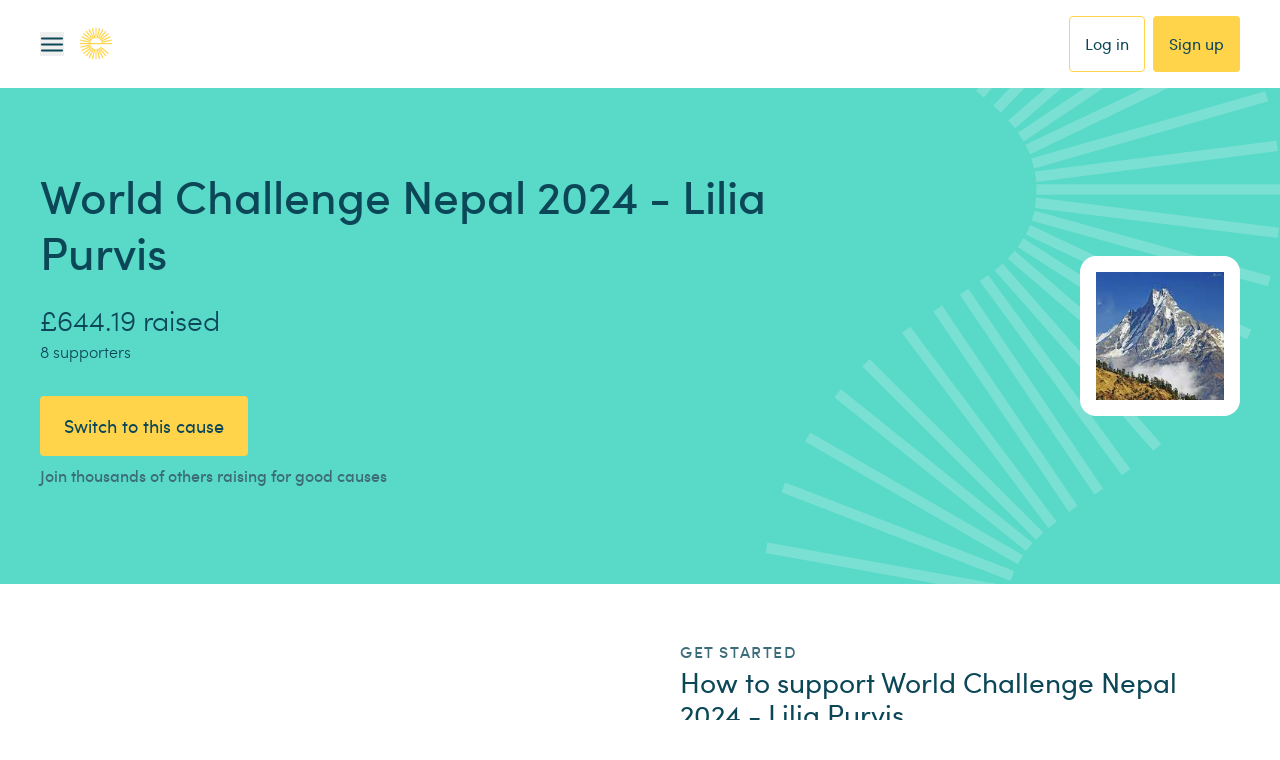

--- FILE ---
content_type: text/html; charset=utf-8
request_url: https://www.easyfundraising.org.uk/causes/lilia-purvis/
body_size: 88810
content:
<!DOCTYPE html><html lang="en"><head><meta charSet="utf-8" data-next-head=""/><meta charSet="utf-8"/><meta name="viewport" content="width=device-width, initial-scale=1" data-next-head=""/><link rel="chrome-webstore-item" href="https://chrome.google.com/webstore/detail/plfknkdmhngcjepkalkhgpmhpolandfp"/><link rel="icon" type="image/png" href="/static-www/assets/icons/favicon-32x32.png" sizes="32x32"/><link rel="icon" sizes="128x128" href="/static-www/assets/icons/favicon-128x128.png"/><link rel="icon" type="image/png" href="/static-www/assets/icons/favicon-192x192.png" sizes="192x192"/><link rel="apple-touch-icon" sizes="180x180" href="/static-www/assets/icons/apple-touch-icon-180x180.png"/><link rel="shortcut icon" type="image/png" href="/static-www/assets/icons/android-chrome-196x196.png" sizes="196x196"/><link rel="manifest" href="/manifest.json"/><meta name="robots" content="index, follow" data-next-head=""/><title data-next-head="">World Challenge Nepal 2024 - Lilia Purvis Fundraising | Easyfundraising</title><link rel="canonical" href="https://www.easyfundraising.org.uk/causes/lilia-purvis/" data-next-head=""/><meta property="og:type" content="website" data-next-head=""/><meta property="og:site_name" content="easyfundraising" data-next-head=""/><meta property="og:url" content="https://www.easyfundraising.org.uk/causes/lilia-purvis/" data-next-head=""/><meta property="og:title" content="You spend, brands donate to World Challenge Nepal 2024 - Lilia Purvis." data-next-head=""/><meta property="og:description" content="Help us when you shop with 7,000+ brands. Join now." data-next-head=""/><meta property="og:image" content="https://img.reignitehq.com/render/u4npOfyF?eid=null&amp;pos=1&amp;__causeuri=lilia-purvis" data-next-head=""/><meta property="og:image:alt" content="Help us raise free funds every time you shop online" data-next-head=""/><meta property="og:image" content="https://www.easyfundraising.org.uk/assets/blt9c4d0a926287d416/Cause page OG-FB-aug25dd.png" data-next-head=""/><meta property="og:image:alt" content="You spend, brands donate." data-next-head=""/><meta property="og:image:width" content="1200" data-next-head=""/><meta property="og:image:height" content="629" data-next-head=""/><meta name="description" content="Raise free funds for World Challenge Nepal 2024 - Lilia Purvis today by shopping online via Easyfundraising. Click now to shop at no extra cost and raise free donations." data-next-head=""/><meta name="twitter:card" content="summary_large_image" data-next-head=""/><meta name="twitter:site" content="@easyuk" data-next-head=""/><meta name="twitter:url" content="https://www.easyfundraising.org.uk/causes/lilia-purvis/" data-next-head=""/><meta name="twitter:title" content="World Challenge Nepal 2024 - Lilia Purvis Fundraising Ideas" data-next-head=""/><meta name="twitter:description" content="Help World Challenge Nepal 2024 - Lilia Purvis raise free funds today by shopping online via easyfundraising.org.uk. Shop at no extra cost and raise free donations for World Challenge Nepal 2024 - Lilia Purvis" data-next-head=""/><meta name="keywords" content="raise money, fundraising, World Challenge Nepal 2024 - Lilia Purvis, shopping online, easyfundraising" data-next-head=""/><meta name="facebook:image" content="https://www.easyfundraising.org.uk/assets/blt9c4d0a926287d416/Cause page OG-FB-aug25dd.png" data-next-head=""/><meta name="twitter:image" content="https://www.easyfundraising.org.uk/assets/blt76edaf62f516e72b/Cause page OG-tw-aug25dd.png" data-next-head=""/><link rel="preload" as="style" href="https://cdnjs.cloudflare.com/ajax/libs/font-awesome/4.7.0/css/font-awesome.css" type="text/css"/><link rel="chrome-webstore-item" href="https://chrome.google.com/webstore/detail/plfknkdmhngcjepkalkhgpmhpolandfp"/><link rel="icon" type="image/png" href="/static-www/assets/icons/favicon-32x32.png" sizes="32x32"/><link rel="icon" sizes="128x128" href="/static-www/assets/icons/favicon-128x128.png"/><link rel="icon" type="image/png" href="/static-www/assets/icons/favicon-192x192.png" sizes="192x192"/><link rel="apple-touch-icon" sizes="180x180" href="/static-www/assets/icons/apple-touch-icon-180x180.png"/><link rel="shortcut icon" type="image/png" href="/static-www/assets/icons/android-chrome-196x196.png" sizes="196x196"/><link rel="manifest" href="/manifest.json"/><link data-next-font="" rel="preconnect" href="/" crossorigin="anonymous"/><link rel="preload" href="/_next/static/chunks/6588d4f75e37e86a.css" as="style"/><link rel="preload" href="/_next/static/chunks/c61a72fe45874243.css" as="style"/><link rel="preload" href="/_next/static/chunks/7a9f7b136602d00e.css" as="style"/><link rel="preload" href="/_next/static/chunks/4b517e65d8f24d16.css" as="style"/><link rel="preload" href="/_next/static/chunks/9e31d20932476e36.css" as="style"/><link rel="preload" href="/_next/static/chunks/e27f805681eadf7f.css" as="style"/><link rel="preload" href="/_next/static/chunks/3257081d0ebd2c71.css" as="style"/><script>(function(w,d,s,l,i){w[l]=w[l]||[];w[l].push({'gtm.start':
new Date().getTime(),event:'gtm.js'});var f=d.getElementsByTagName(s)[0],
j=d.createElement(s),dl=l!='dataLayer'?'&l='+l:'';j.async=true;j.src=
'https://www.googletagmanager.com/gtm.js?id='+i+dl;f.parentNode.insertBefore(j,f);
})(window,document,'script','dataLayer','GTM-M92VSTSJ');</script><script type="text/javascript" id="vwoCode">
        if (typeof window !== 'undefined') {
          window._vwo_code = window._vwo_code || (function(){
          var account_id=43122,
          settings_tolerance=2000,
          library_tolerance=2500,
          use_existing_jquery=false,
          is_spa=1,
          hide_element='body',

          /* DO NOT EDIT BELOW THIS LINE */
          f=false,d=document,code={use_existing_jquery:function(){return use_existing_jquery;},library_tolerance:function(){return library_tolerance;},finish:function(){if(!f){f=true;var a=d.getElementById('_vis_opt_path_hides');if(a)a.parentNode.removeChild(a);}},finished:function(){return f;},load:function(a){var b=d.createElement('script');b.src=a;b.type='text/javascript';b.innerText;b.onerror=function(){_vwo_code.finish();};d.getElementsByTagName('head')[0].appendChild(b);},init:function(){
          window.settings_timer=setTimeout(function () {_vwo_code.finish() },settings_tolerance);var a=d.createElement('style'),b=hide_element?hide_element+'{opacity:0 !important;filter:alpha(opacity=0) !important;background:none !important;}':'',h=d.getElementsByTagName('head')[0];a.setAttribute('id','_vis_opt_path_hides');a.setAttribute('type','text/css');if(a.styleSheet)a.styleSheet.cssText=b;else a.appendChild(d.createTextNode(b));h.appendChild(a);this.load('https://dev.visualwebsiteoptimizer.com/j.php?a='+account_id+'&u='+encodeURIComponent(d.URL)+'&f='+(+is_spa)+'&r='+Math.random());return settings_timer; }};window._vwo_settings_timer = code.init(); return code; }());
        }
      </script><script type="text/javascript">
        window.utag_cfg_ovrd = window.utag_cfg_ovrd || {};
        window.utag_cfg_ovrd.noview = true
      </script><script type="text/javascript">
        ;window.NREUM||(NREUM={});NREUM.init={distributed_tracing:{enabled:true},privacy:{cookies_enabled:true}};
        window.NREUM||(NREUM={}),__nr_require=function(t,e,n){function r(n){if(!e[n]){var o=e[n]={exports:{}};t[n][0].call(o.exports,function(e){var o=t[n][1][e];return r(o||e)},o,o.exports)}return e[n].exports}if("function"==typeof __nr_require)return __nr_require;for(var o=0;o<n.length;o++)r(n[o]);return r}({1:[function(t,e,n){function r(t){try{s.console&&console.log(t)}catch(e){}}var o,i=t("ee"),a=t(29),s={};try{o=localStorage.getItem("__nr_flags").split(","),console&&"function"==typeof console.log&&(s.console=!0,o.indexOf("dev")!==-1&&(s.dev=!0),o.indexOf("nr_dev")!==-1&&(s.nrDev=!0))}catch(c){}s.nrDev&&i.on("internal-error",function(t){r(t.stack)}),s.dev&&i.on("fn-err",function(t,e,n){r(n.stack)}),s.dev&&(r("NR AGENT IN DEVELOPMENT MODE"),r("flags: "+a(s,function(t,e){return t}).join(", ")))},{}],2:[function(t,e,n){function r(t,e,n,r,s){try{l?l-=1:o(s||new UncaughtException(t,e,n),!0)}catch(f){try{i("ierr",[f,c.now(),!0])}catch(d){}}return"function"==typeof u&&u.apply(this,a(arguments))}function UncaughtException(t,e,n){this.message=t||"Uncaught error with no additional information",this.sourceURL=e,this.line=n}function o(t,e){var n=e?null:c.now();i("err",[t,n])}var i=t("handle"),a=t(30),s=t("ee"),c=t("loader"),f=t("gos"),u=window.onerror,d=!1,p="nr@seenError";if(!c.disabled){var l=0;c.features.err=!0,t(1),window.onerror=r;try{throw new Error}catch(h){"stack"in h&&(t(13),t(12),"addEventListener"in window&&t(6),c.xhrWrappable&&t(14),d=!0)}s.on("fn-start",function(t,e,n){d&&(l+=1)}),s.on("fn-err",function(t,e,n){d&&!n[p]&&(f(n,p,function(){return!0}),this.thrown=!0,o(n))}),s.on("fn-end",function(){d&&!this.thrown&&l>0&&(l-=1)}),s.on("internal-error",function(t){i("ierr",[t,c.now(),!0])})}},{}],3:[function(t,e,n){var r=t("loader");r.disabled||(r.features.ins=!0)},{}],4:[function(t,e,n){function r(){L++,C=g.hash,this[u]=y.now()}function o(){L--,g.hash!==C&&i(0,!0);var t=y.now();this[h]=~~this[h]+t-this[u],this[d]=t}function i(t,e){E.emit("newURL",[""+g,e])}function a(t,e){t.on(e,function(){this[e]=y.now()})}var s="-start",c="-end",f="-body",u="fn"+s,d="fn"+c,p="cb"+s,l="cb"+c,h="jsTime",m="fetch",v="addEventListener",w=window,g=w.location,y=t("loader");if(w[v]&&y.xhrWrappable&&!y.disabled){var x=t(10),b=t(11),E=t(8),R=t(6),O=t(13),S=t(7),N=t(14),M=t(9),P=t("ee"),T=P.get("tracer");t(16),y.features.spa=!0;var C,L=0;P.on(u,r),b.on(p,r),M.on(p,r),P.on(d,o),b.on(l,o),M.on(l,o),P.buffer([u,d,"xhr-done","xhr-resolved"]),R.buffer([u]),O.buffer(["setTimeout"+c,"clearTimeout"+s,u]),N.buffer([u,"new-xhr","send-xhr"+s]),S.buffer([m+s,m+"-done",m+f+s,m+f+c]),E.buffer(["newURL"]),x.buffer([u]),b.buffer(["propagate",p,l,"executor-err","resolve"+s]),T.buffer([u,"no-"+u]),M.buffer(["new-jsonp","cb-start","jsonp-error","jsonp-end"]),a(N,"send-xhr"+s),a(P,"xhr-resolved"),a(P,"xhr-done"),a(S,m+s),a(S,m+"-done"),a(M,"new-jsonp"),a(M,"jsonp-end"),a(M,"cb-start"),E.on("pushState-end",i),E.on("replaceState-end",i),w[v]("hashchange",i,!0),w[v]("load",i,!0),w[v]("popstate",function(){i(0,L>1)},!0)}},{}],5:[function(t,e,n){function r(t){}if(window.performance&&window.performance.timing&&window.performance.getEntriesByType){var o=t("ee"),i=t("handle"),a=t(13),s=t(12),c="learResourceTimings",f="addEventListener",u="resourcetimingbufferfull",d="bstResource",p="resource",l="-start",h="-end",m="fn"+l,v="fn"+h,w="bstTimer",g="pushState",y=t("loader");if(!y.disabled){y.features.stn=!0,t(8),"addEventListener"in window&&t(6);var x=NREUM.o.EV;o.on(m,function(t,e){var n=t[0];n instanceof x&&(this.bstStart=y.now())}),o.on(v,function(t,e){var n=t[0];n instanceof x&&i("bst",[n,e,this.bstStart,y.now()])}),a.on(m,function(t,e,n){this.bstStart=y.now(),this.bstType=n}),a.on(v,function(t,e){i(w,[e,this.bstStart,y.now(),this.bstType])}),s.on(m,function(){this.bstStart=y.now()}),s.on(v,function(t,e){i(w,[e,this.bstStart,y.now(),"requestAnimationFrame"])}),o.on(g+l,function(t){this.time=y.now(),this.startPath=location.pathname+location.hash}),o.on(g+h,function(t){i("bstHist",[location.pathname+location.hash,this.startPath,this.time])}),f in window.performance&&(window.performance["c"+c]?window.performance[f](u,function(t){i(d,[window.performance.getEntriesByType(p)]),window.performance["c"+c]()},!1):window.performance[f]("webkit"+u,function(t){i(d,[window.performance.getEntriesByType(p)]),window.performance["webkitC"+c]()},!1)),document[f]("scroll",r,{passive:!0}),document[f]("keypress",r,!1),document[f]("click",r,!1)}}},{}],6:[function(t,e,n){function r(t){for(var e=t;e&&!e.hasOwnProperty(u);)e=Object.getPrototypeOf(e);e&&o(e)}function o(t){s.inPlace(t,[u,d],"-",i)}function i(t,e){return t[1]}var a=t("ee").get("events"),s=t("wrap-function")(a,!0),c=t("gos"),f=XMLHttpRequest,u="addEventListener",d="removeEventListener";e.exports=a,"getPrototypeOf"in Object?(r(document),r(window),r(f.prototype)):f.prototype.hasOwnProperty(u)&&(o(window),o(f.prototype)),a.on(u+"-start",function(t,e){var n=t[1],r=c(n,"nr@wrapped",function(){function t(){if("function"==typeof n.handleEvent)return n.handleEvent.apply(n,arguments)}var e={object:t,"function":n}[typeof n];return e?s(e,"fn-",null,e.name||"anonymous"):n});this.wrapped=t[1]=r}),a.on(d+"-start",function(t){t[1]=this.wrapped||t[1]})},{}],7:[function(t,e,n){function r(t,e,n){var r=t[e];"function"==typeof r&&(t[e]=function(){var t=i(arguments),e={};o.emit(n+"before-start",[t],e);var a;e[m]&&e[m].dt&&(a=e[m].dt);var s=r.apply(this,t);return o.emit(n+"start",[t,a],s),s.then(function(t){return o.emit(n+"end",[null,t],s),t},function(t){throw o.emit(n+"end",[t],s),t})})}var o=t("ee").get("fetch"),i=t(30),a=t(29);e.exports=o;var s=window,c="fetch-",f=c+"body-",u=["arrayBuffer","blob","json","text","formData"],d=s.Request,p=s.Response,l=s.fetch,h="prototype",m="nr@context";d&&p&&l&&(a(u,function(t,e){r(d[h],e,f),r(p[h],e,f)}),r(s,"fetch",c),o.on(c+"end",function(t,e){var n=this;if(e){var r=e.headers.get("content-length");null!==r&&(n.rxSize=r),o.emit(c+"done",[null,e],n)}else o.emit(c+"done",[t],n)}))},{}],8:[function(t,e,n){var r=t("ee").get("history"),o=t("wrap-function")(r);e.exports=r;var i=window.history&&window.history.constructor&&window.history.constructor.prototype,a=window.history;i&&i.pushState&&i.replaceState&&(a=i),o.inPlace(a,["pushState","replaceState"],"-")},{}],9:[function(t,e,n){function r(t){function e(){c.emit("jsonp-end",[],p),t.removeEventListener("load",e,!1),t.removeEventListener("error",n,!1)}function n(){c.emit("jsonp-error",[],p),c.emit("jsonp-end",[],p),t.removeEventListener("load",e,!1),t.removeEventListener("error",n,!1)}var r=t&&"string"==typeof t.nodeName&&"script"===t.nodeName.toLowerCase();if(r){var o="function"==typeof t.addEventListener;if(o){var a=i(t.src);if(a){var u=s(a),d="function"==typeof u.parent[u.key];if(d){var p={};f.inPlace(u.parent,[u.key],"cb-",p),t.addEventListener("load",e,!1),t.addEventListener("error",n,!1),c.emit("new-jsonp",[t.src],p)}}}}}function o(){return"addEventListener"in window}function i(t){var e=t.match(u);return e?e[1]:null}function a(t,e){var n=t.match(p),r=n[1],o=n[3];return o?a(o,e[r]):e[r]}function s(t){var e=t.match(d);return e&&e.length>=3?{key:e[2],parent:a(e[1],window)}:{key:t,parent:window}}var c=t("ee").get("jsonp"),f=t("wrap-function")(c);if(e.exports=c,o()){var u=/[?&](?:callback|cb)=([^&#]+)/,d=/(.*)\.([^.]+)/,p=/^(\w+)(\.|$)(.*)$/,l=["appendChild","insertBefore","replaceChild"];Node&&Node.prototype&&Node.prototype.appendChild?f.inPlace(Node.prototype,l,"dom-"):(f.inPlace(HTMLElement.prototype,l,"dom-"),f.inPlace(HTMLHeadElement.prototype,l,"dom-"),f.inPlace(HTMLBodyElement.prototype,l,"dom-")),c.on("dom-start",function(t){r(t[0])})}},{}],10:[function(t,e,n){var r=t("ee").get("mutation"),o=t("wrap-function")(r),i=NREUM.o.MO;e.exports=r,i&&(window.MutationObserver=function(t){return this instanceof i?new i(o(t,"fn-")):i.apply(this,arguments)},MutationObserver.prototype=i.prototype)},{}],11:[function(t,e,n){function r(t){var e=i.context(),n=s(t,"executor-",e,null,!1),r=new f(n);return i.context(r).getCtx=function(){return e},r}var o=t("wrap-function"),i=t("ee").get("promise"),a=t("ee").getOrSetContext,s=o(i),c=t(29),f=NREUM.o.PR;e.exports=i,f&&(window.Promise=r,["all","race"].forEach(function(t){var e=f[t];f[t]=function(n){function r(t){return function(){i.emit("propagate",[null,!o],a,!1,!1),o=o||!t}}var o=!1;c(n,function(e,n){Promise.resolve(n).then(r("all"===t),r(!1))});var a=e.apply(f,arguments),s=f.resolve(a);return s}}),["resolve","reject"].forEach(function(t){var e=f[t];f[t]=function(t){var n=e.apply(f,arguments);return t!==n&&i.emit("propagate",[t,!0],n,!1,!1),n}}),f.prototype["catch"]=function(t){return this.then(null,t)},f.prototype=Object.create(f.prototype,{constructor:{value:r}}),c(Object.getOwnPropertyNames(f),function(t,e){try{r[e]=f[e]}catch(n){}}),o.wrapInPlace(f.prototype,"then",function(t){return function(){var e=this,n=o.argsToArray.apply(this,arguments),r=a(e);r.promise=e,n[0]=s(n[0],"cb-",r,null,!1),n[1]=s(n[1],"cb-",r,null,!1);var c=t.apply(this,n);return r.nextPromise=c,i.emit("propagate",[e,!0],c,!1,!1),c}}),i.on("executor-start",function(t){t[0]=s(t[0],"resolve-",this,null,!1),t[1]=s(t[1],"resolve-",this,null,!1)}),i.on("executor-err",function(t,e,n){t[1](n)}),i.on("cb-end",function(t,e,n){i.emit("propagate",[n,!0],this.nextPromise,!1,!1)}),i.on("propagate",function(t,e,n){this.getCtx&&!e||(this.getCtx=function(){if(t instanceof Promise)var e=i.context(t);return e&&e.getCtx?e.getCtx():this})}),r.toString=function(){return""+f})},{}],12:[function(t,e,n){var r=t("ee").get("raf"),o=t("wrap-function")(r),i="equestAnimationFrame";e.exports=r,o.inPlace(window,["r"+i,"mozR"+i,"webkitR"+i,"msR"+i],"raf-"),r.on("raf-start",function(t){t[0]=o(t[0],"fn-")})},{}],13:[function(t,e,n){function r(t,e,n){t[0]=a(t[0],"fn-",null,n)}function o(t,e,n){this.method=n,this.timerDuration=isNaN(t[1])?0:+t[1],t[0]=a(t[0],"fn-",this,n)}var i=t("ee").get("timer"),a=t("wrap-function")(i),s="setTimeout",c="setInterval",f="clearTimeout",u="-start",d="-";e.exports=i,a.inPlace(window,[s,"setImmediate"],s+d),a.inPlace(window,[c],c+d),a.inPlace(window,[f,"clearImmediate"],f+d),i.on(c+u,r),i.on(s+u,o)},{}],14:[function(t,e,n){function r(t,e){d.inPlace(e,["onreadystatechange"],"fn-",s)}function o(){var t=this,e=u.context(t);t.readyState>3&&!e.resolved&&(e.resolved=!0,u.emit("xhr-resolved",[],t)),d.inPlace(t,g,"fn-",s)}function i(t){y.push(t),h&&(b?b.then(a):v?v(a):(E=-E,R.data=E))}function a(){for(var t=0;t<y.length;t++)r([],y[t]);y.length&&(y=[])}function s(t,e){return e}function c(t,e){for(var n in t)e[n]=t[n];return e}t(6);var f=t("ee"),u=f.get("xhr"),d=t("wrap-function")(u),p=NREUM.o,l=p.XHR,h=p.MO,m=p.PR,v=p.SI,w="readystatechange",g=["onload","onerror","onabort","onloadstart","onloadend","onprogress","ontimeout"],y=[];e.exports=u;var x=window.XMLHttpRequest=function(t){var e=new l(t);try{u.emit("new-xhr",[e],e),e.addEventListener(w,o,!1)}catch(n){try{u.emit("internal-error",[n])}catch(r){}}return e};if(c(l,x),x.prototype=l.prototype,d.inPlace(x.prototype,["open","send"],"-xhr-",s),u.on("send-xhr-start",function(t,e){r(t,e),i(e)}),u.on("open-xhr-start",r),h){var b=m&&m.resolve();if(!v&&!m){var E=1,R=document.createTextNode(E);new h(a).observe(R,{characterData:!0})}}else f.on("fn-end",function(t){t[0]&&t[0].type===w||a()})},{}],15:[function(t,e,n){function r(t){if(!s(t))return null;var e=window.NREUM;if(!e.loader_config)return null;var n=(e.loader_config.accountID||"").toString()||null,r=(e.loader_config.agentID||"").toString()||null,f=(e.loader_config.trustKey||"").toString()||null;if(!n||!r)return null;var h=l.generateSpanId(),m=l.generateTraceId(),v=Date.now(),w={spanId:h,traceId:m,timestamp:v};return(t.sameOrigin||c(t)&&p())&&(w.traceContextParentHeader=o(h,m),w.traceContextStateHeader=i(h,v,n,r,f)),(t.sameOrigin&&!u()||!t.sameOrigin&&c(t)&&d())&&(w.newrelicHeader=a(h,m,v,n,r,f)),w}function o(t,e){return"00-"+e+"-"+t+"-01"}function i(t,e,n,r,o){var i=0,a="",s=1,c="",f="";return o+"@nr="+i+"-"+s+"-"+n+"-"+r+"-"+t+"-"+a+"-"+c+"-"+f+"-"+e}function a(t,e,n,r,o,i){var a="btoa"in window&&"function"==typeof window.btoa;if(!a)return null;var s={v:[0,1],d:{ty:"Browser",ac:r,ap:o,id:t,tr:e,ti:n}};return i&&r!==i&&(s.d.tk=i),btoa(JSON.stringify(s))}function s(t){return f()&&c(t)}function c(t){var e=!1,n={};if("init"in NREUM&&"distributed_tracing"in NREUM.init&&(n=NREUM.init.distributed_tracing),t.sameOrigin)e=!0;else if(n.allowed_origins instanceof Array)for(var r=0;r<n.allowed_origins.length;r++){var o=h(n.allowed_origins[r]);if(t.hostname===o.hostname&&t.protocol===o.protocol&&t.port===o.port){e=!0;break}}return e}function f(){return"init"in NREUM&&"distributed_tracing"in NREUM.init&&!!NREUM.init.distributed_tracing.enabled}function u(){return"init"in NREUM&&"distributed_tracing"in NREUM.init&&!!NREUM.init.distributed_tracing.exclude_newrelic_header}function d(){return"init"in NREUM&&"distributed_tracing"in NREUM.init&&NREUM.init.distributed_tracing.cors_use_newrelic_header!==!1}function p(){return"init"in NREUM&&"distributed_tracing"in NREUM.init&&!!NREUM.init.distributed_tracing.cors_use_tracecontext_headers}var l=t(26),h=t(17);e.exports={generateTracePayload:r,shouldGenerateTrace:s}},{}],16:[function(t,e,n){function r(t){var e=this.params,n=this.metrics;if(!this.ended){this.ended=!0;for(var r=0;r<p;r++)t.removeEventListener(d[r],this.listener,!1);e.aborted||(n.duration=a.now()-this.startTime,this.loadCaptureCalled||4!==t.readyState?null==e.status&&(e.status=0):i(this,t),n.cbTime=this.cbTime,u.emit("xhr-done",[t],t),s("xhr",[e,n,this.startTime]))}}function o(t,e){var n=c(e),r=t.params;r.host=n.hostname+":"+n.port,r.pathname=n.pathname,t.parsedOrigin=n,t.sameOrigin=n.sameOrigin}function i(t,e){t.params.status=e.status;var n=v(e,t.lastSize);if(n&&(t.metrics.rxSize=n),t.sameOrigin){var r=e.getResponseHeader("X-NewRelic-App-Data");r&&(t.params.cat=r.split(", ").pop())}t.loadCaptureCalled=!0}var a=t("loader");if(a.xhrWrappable&&!a.disabled){var s=t("handle"),c=t(17),f=t(15).generateTracePayload,u=t("ee"),d=["load","error","abort","timeout"],p=d.length,l=t("id"),h=t(22),m=t(21),v=t(18),w=NREUM.o.REQ,g=window.XMLHttpRequest;a.features.xhr=!0,t(14),t(7),u.on("new-xhr",function(t){var e=this;e.totalCbs=0,e.called=0,e.cbTime=0,e.end=r,e.ended=!1,e.xhrGuids={},e.lastSize=null,e.loadCaptureCalled=!1,e.params=this.params||{},e.metrics=this.metrics||{},t.addEventListener("load",function(n){i(e,t)},!1),h&&(h>34||h<10)||window.opera||t.addEventListener("progress",function(t){e.lastSize=t.loaded},!1)}),u.on("open-xhr-start",function(t){this.params={method:t[0]},o(this,t[1]),this.metrics={}}),u.on("open-xhr-end",function(t,e){"loader_config"in NREUM&&"xpid"in NREUM.loader_config&&this.sameOrigin&&e.setRequestHeader("X-NewRelic-ID",NREUM.loader_config.xpid);var n=f(this.parsedOrigin);if(n){var r=!1;n.newrelicHeader&&(e.setRequestHeader("newrelic",n.newrelicHeader),r=!0),n.traceContextParentHeader&&(e.setRequestHeader("traceparent",n.traceContextParentHeader),n.traceContextStateHeader&&e.setRequestHeader("tracestate",n.traceContextStateHeader),r=!0),r&&(this.dt=n)}}),u.on("send-xhr-start",function(t,e){var n=this.metrics,r=t[0],o=this;if(n&&r){var i=m(r);i&&(n.txSize=i)}this.startTime=a.now(),this.listener=function(t){try{"abort"!==t.type||o.loadCaptureCalled||(o.params.aborted=!0),("load"!==t.type||o.called===o.totalCbs&&(o.onloadCalled||"function"!=typeof e.onload))&&o.end(e)}catch(n){try{u.emit("internal-error",[n])}catch(r){}}};for(var s=0;s<p;s++)e.addEventListener(d[s],this.listener,!1)}),u.on("xhr-cb-time",function(t,e,n){this.cbTime+=t,e?this.onloadCalled=!0:this.called+=1,this.called!==this.totalCbs||!this.onloadCalled&&"function"==typeof n.onload||this.end(n)}),u.on("xhr-load-added",function(t,e){var n=""+l(t)+!!e;this.xhrGuids&&!this.xhrGuids[n]&&(this.xhrGuids[n]=!0,this.totalCbs+=1)}),u.on("xhr-load-removed",function(t,e){var n=""+l(t)+!!e;this.xhrGuids&&this.xhrGuids[n]&&(delete this.xhrGuids[n],this.totalCbs-=1)}),u.on("addEventListener-end",function(t,e){e instanceof g&&"load"===t[0]&&u.emit("xhr-load-added",[t[1],t[2]],e)}),u.on("removeEventListener-end",function(t,e){e instanceof g&&"load"===t[0]&&u.emit("xhr-load-removed",[t[1],t[2]],e)}),u.on("fn-start",function(t,e,n){e instanceof g&&("onload"===n&&(this.onload=!0),("load"===(t[0]&&t[0].type)||this.onload)&&(this.xhrCbStart=a.now()))}),u.on("fn-end",function(t,e){this.xhrCbStart&&u.emit("xhr-cb-time",[a.now()-this.xhrCbStart,this.onload,e],e)}),u.on("fetch-before-start",function(t){function e(t,e){var n=!1;return e.newrelicHeader&&(t.set("newrelic",e.newrelicHeader),n=!0),e.traceContextParentHeader&&(t.set("traceparent",e.traceContextParentHeader),e.traceContextStateHeader&&t.set("tracestate",e.traceContextStateHeader),n=!0),n}var n,r=t[1]||{};"string"==typeof t[0]?n=t[0]:t[0]&&t[0].url?n=t[0].url:window.URL&&t[0]&&t[0]instanceof URL&&(n=t[0].href),n&&(this.parsedOrigin=c(n),this.sameOrigin=this.parsedOrigin.sameOrigin);var o=f(this.parsedOrigin);if(o&&(o.newrelicHeader||o.traceContextParentHeader))if("string"==typeof t[0]||window.URL&&t[0]&&t[0]instanceof URL){var i={};for(var a in r)i[a]=r[a];i.headers=new Headers(r.headers||{}),e(i.headers,o)&&(this.dt=o),t.length>1?t[1]=i:t.push(i)}else t[0]&&t[0].headers&&e(t[0].headers,o)&&(this.dt=o)}),u.on("fetch-start",function(t,e){this.params={},this.metrics={},this.startTime=a.now(),t.length>=1&&(this.target=t[0]),t.length>=2&&(this.opts=t[1]);var n,r=this.opts||{},i=this.target;"string"==typeof i?n=i:"object"==typeof i&&i instanceof w?n=i.url:window.URL&&"object"==typeof i&&i instanceof URL&&(n=i.href),o(this,n);var s=(""+(i&&i instanceof w&&i.method||r.method||"GET")).toUpperCase();this.params.method=s,this.txSize=m(r.body)||0}),u.on("fetch-done",function(t,e){this.params||(this.params={}),this.params.status=e?e.status:0;var n;"string"==typeof this.rxSize&&this.rxSize.length>0&&(n=+this.rxSize);var r={txSize:this.txSize,rxSize:n,duration:a.now()-this.startTime};s("xhr",[this.params,r,this.startTime])})}},{}],17:[function(t,e,n){var r={};e.exports=function(t){if(t in r)return r[t];var e=document.createElement("a"),n=window.location,o={};e.href=t,o.port=e.port;var i=e.href.split("://");!o.port&&i[1]&&(o.port=i[1].split("/")[0].split("@").pop().split(":")[1]),o.port&&"0"!==o.port||(o.port="https"===i[0]?"443":"80"),o.hostname=e.hostname||n.hostname,o.pathname=e.pathname,o.protocol=i[0],"/"!==o.pathname.charAt(0)&&(o.pathname="/"+o.pathname);var a=!e.protocol||":"===e.protocol||e.protocol===n.protocol,s=e.hostname===document.domain&&e.port===n.port;return o.sameOrigin=a&&(!e.hostname||s),"/"===o.pathname&&(r[t]=o),o}},{}],18:[function(t,e,n){function r(t,e){var n=t.responseType;return"json"===n&&null!==e?e:"arraybuffer"===n||"blob"===n||"json"===n?o(t.response):"text"===n||""===n||void 0===n?o(t.responseText):void 0}var o=t(21);e.exports=r},{}],19:[function(t,e,n){function r(){}function o(t,e,n){return function(){return i(t,[f.now()].concat(s(arguments)),e?null:this,n),e?void 0:this}}var i=t("handle"),a=t(29),s=t(30),c=t("ee").get("tracer"),f=t("loader"),u=NREUM;"undefined"==typeof window.newrelic&&(newrelic=u);var d=["setPageViewName","setCustomAttribute","setErrorHandler","finished","addToTrace","inlineHit","addRelease"],p="api-",l=p+"ixn-";a(d,function(t,e){u[e]=o(p+e,!0,"api")}),u.addPageAction=o(p+"addPageAction",!0),u.setCurrentRouteName=o(p+"routeName",!0),e.exports=newrelic,u.interaction=function(){return(new r).get()};var h=r.prototype={createTracer:function(t,e){var n={},r=this,o="function"==typeof e;return i(l+"tracer",[f.now(),t,n],r),function(){if(c.emit((o?"":"no-")+"fn-start",[f.now(),r,o],n),o)try{return e.apply(this,arguments)}catch(t){throw c.emit("fn-err",[arguments,this,t],n),t}finally{c.emit("fn-end",[f.now()],n)}}}};a("actionText,setName,setAttribute,save,ignore,onEnd,getContext,end,get".split(","),function(t,e){h[e]=o(l+e)}),newrelic.noticeError=function(t,e){"string"==typeof t&&(t=new Error(t)),i("err",[t,f.now(),!1,e])}},{}],20:[function(t,e,n){function r(t){if(NREUM.init){for(var e=NREUM.init,n=t.split("."),r=0;r<n.length-1;r++)if(e=e[n[r]],"object"!=typeof e)return;return e=e[n[n.length-1]]}}e.exports={getConfiguration:r}},{}],21:[function(t,e,n){e.exports=function(t){if("string"==typeof t&&t.length)return t.length;if("object"==typeof t){if("undefined"!=typeof ArrayBuffer&&t instanceof ArrayBuffer&&t.byteLength)return t.byteLength;if("undefined"!=typeof Blob&&t instanceof Blob&&t.size)return t.size;if(!("undefined"!=typeof FormData&&t instanceof FormData))try{return JSON.stringify(t).length}catch(e){return}}}},{}],22:[function(t,e,n){var r=0,o=navigator.userAgent.match(/Firefox[\/\s](\d+\.\d+)/);o&&(r=+o[1]),e.exports=r},{}],23:[function(t,e,n){function r(){return s.exists&&performance.now?Math.round(performance.now()):(i=Math.max((new Date).getTime(),i))-a}function o(){return i}var i=(new Date).getTime(),a=i,s=t(31);e.exports=r,e.exports.offset=a,e.exports.getLastTimestamp=o},{}],24:[function(t,e,n){function r(t){return!(!t||!t.protocol||"file:"===t.protocol)}e.exports=r},{}],25:[function(t,e,n){function r(t,e){var n=t.getEntries();n.forEach(function(t){"first-paint"===t.name?d("timing",["fp",Math.floor(t.startTime)]):"first-contentful-paint"===t.name&&d("timing",["fcp",Math.floor(t.startTime)])})}function o(t,e){var n=t.getEntries();n.length>0&&d("lcp",[n[n.length-1]])}function i(t){t.getEntries().forEach(function(t){t.hadRecentInput||d("cls",[t])})}function a(t){if(t instanceof h&&!v){var e=Math.round(t.timeStamp),n={type:t.type};e<=p.now()?n.fid=p.now()-e:e>p.offset&&e<=Date.now()?(e-=p.offset,n.fid=p.now()-e):e=p.now(),v=!0,d("timing",["fi",e,n])}}function s(t){"hidden"===t&&d("pageHide",[p.now()])}if(!("init"in NREUM&&"page_view_timing"in NREUM.init&&"enabled"in NREUM.init.page_view_timing&&NREUM.init.page_view_timing.enabled===!1)){var c,f,u,d=t("handle"),p=t("loader"),l=t(28),h=NREUM.o.EV;if("PerformanceObserver"in window&&"function"==typeof window.PerformanceObserver){c=new PerformanceObserver(r);try{c.observe({entryTypes:["paint"]})}catch(m){}f=new PerformanceObserver(o);try{f.observe({entryTypes:["largest-contentful-paint"]})}catch(m){}u=new PerformanceObserver(i);try{u.observe({type:"layout-shift",buffered:!0})}catch(m){}}if("addEventListener"in document){var v=!1,w=["click","keydown","mousedown","pointerdown","touchstart"];w.forEach(function(t){document.addEventListener(t,a,!1)})}l(s)}},{}],26:[function(t,e,n){function r(){function t(){return e?15&e[n++]:16*Math.random()|0}var e=null,n=0,r=window.crypto||window.msCrypto;r&&r.getRandomValues&&(e=r.getRandomValues(new Uint8Array(31)));for(var o,i="xxxxxxxx-xxxx-4xxx-yxxx-xxxxxxxxxxxx",a="",s=0;s<i.length;s++)o=i[s],"x"===o?a+=t().toString(16):"y"===o?(o=3&t()|8,a+=o.toString(16)):a+=o;return a}function o(){return a(16)}function i(){return a(32)}function a(t){function e(){return n?15&n[r++]:16*Math.random()|0}var n=null,r=0,o=window.crypto||window.msCrypto;o&&o.getRandomValues&&Uint8Array&&(n=o.getRandomValues(new Uint8Array(31)));for(var i=[],a=0;a<t;a++)i.push(e().toString(16));return i.join("")}e.exports={generateUuid:r,generateSpanId:o,generateTraceId:i}},{}],27:[function(t,e,n){function r(t,e){if(!o)return!1;if(t!==o)return!1;if(!e)return!0;if(!i)return!1;for(var n=i.split("."),r=e.split("."),a=0;a<r.length;a++)if(r[a]!==n[a])return!1;return!0}var o=null,i=null,a=/Version\/(\S+)\s+Safari/;if(navigator.userAgent){var s=navigator.userAgent,c=s.match(a);c&&s.indexOf("Chrome")===-1&&s.indexOf("Chromium")===-1&&(o="Safari",i=c[1])}e.exports={agent:o,version:i,match:r}},{}],28:[function(t,e,n){function r(t){function e(){t(a&&document[a]?document[a]:document[o]?"hidden":"visible")}"addEventListener"in document&&i&&document.addEventListener(i,e,!1)}e.exports=r;var o,i,a;"undefined"!=typeof document.hidden?(o="hidden",i="visibilitychange",a="visibilityState"):"undefined"!=typeof document.msHidden?(o="msHidden",i="msvisibilitychange"):"undefined"!=typeof document.webkitHidden&&(o="webkitHidden",i="webkitvisibilitychange",a="webkitVisibilityState")},{}],29:[function(t,e,n){function r(t,e){var n=[],r="",i=0;for(r in t)o.call(t,r)&&(n[i]=e(r,t[r]),i+=1);return n}var o=Object.prototype.hasOwnProperty;e.exports=r},{}],30:[function(t,e,n){function r(t,e,n){e||(e=0),"undefined"==typeof n&&(n=t?t.length:0);for(var r=-1,o=n-e||0,i=Array(o<0?0:o);++r<o;)i[r]=t[e+r];return i}e.exports=r},{}],31:[function(t,e,n){e.exports={exists:"undefined"!=typeof window.performance&&window.performance.timing&&"undefined"!=typeof window.performance.timing.navigationStart}},{}],ee:[function(t,e,n){function r(){}function o(t){function e(t){return t&&t instanceof r?t:t?f(t,c,a):a()}function n(n,r,o,i,a){if(a!==!1&&(a=!0),!l.aborted||i){t&&a&&t(n,r,o);for(var s=e(o),c=m(n),f=c.length,u=0;u<f;u++)c[u].apply(s,r);var p=d[y[n]];return p&&p.push([x,n,r,s]),s}}function i(t,e){g[t]=m(t).concat(e)}function h(t,e){var n=g[t];if(n)for(var r=0;r<n.length;r++)n[r]===e&&n.splice(r,1)}function m(t){return g[t]||[]}function v(t){return p[t]=p[t]||o(n)}function w(t,e){l.aborted||u(t,function(t,n){e=e||"feature",y[n]=e,e in d||(d[e]=[])})}var g={},y={},x={on:i,addEventListener:i,removeEventListener:h,emit:n,get:v,listeners:m,context:e,buffer:w,abort:s,aborted:!1};return x}function i(t){return f(t,c,a)}function a(){return new r}function s(){(d.api||d.feature)&&(l.aborted=!0,d=l.backlog={})}var c="nr@context",f=t("gos"),u=t(29),d={},p={},l=e.exports=o();e.exports.getOrSetContext=i,l.backlog=d},{}],gos:[function(t,e,n){function r(t,e,n){if(o.call(t,e))return t[e];var r=n();if(Object.defineProperty&&Object.keys)try{return Object.defineProperty(t,e,{value:r,writable:!0,enumerable:!1}),r}catch(i){}return t[e]=r,r}var o=Object.prototype.hasOwnProperty;e.exports=r},{}],handle:[function(t,e,n){function r(t,e,n,r){o.buffer([t],r),o.emit(t,e,n)}var o=t("ee").get("handle");e.exports=r,r.ee=o},{}],id:[function(t,e,n){function r(t){var e=typeof t;return!t||"object"!==e&&"function"!==e?-1:t===window?0:a(t,i,function(){return o++})}var o=1,i="nr@id",a=t("gos");e.exports=r},{}],loader:[function(t,e,n){function r(){if(!S++){var t=O.info=NREUM.info,e=m.getElementsByTagName("script")[0];if(setTimeout(f.abort,3e4),!(t&&t.licenseKey&&t.applicationID&&e))return f.abort();c(E,function(e,n){t[e]||(t[e]=n)});var n=a();s("mark",["onload",n+O.offset],null,"api"),s("timing",["load",n]);var r=m.createElement("script");0===t.agent.indexOf("http://")||0===t.agent.indexOf("https://")?r.src=t.agent:r.src=l+"://"+t.agent,e.parentNode.insertBefore(r,e)}}function o(){"complete"===m.readyState&&i()}function i(){s("mark",["domContent",a()+O.offset],null,"api")}var a=t(23),s=t("handle"),c=t(29),f=t("ee"),u=t(27),d=t(24),p=t(20),l=p.getConfiguration("ssl")===!1?"http":"https",h=window,m=h.document,v="addEventListener",w="attachEvent",g=h.XMLHttpRequest,y=g&&g.prototype,x=!d(h.location);NREUM.o={ST:setTimeout,SI:h.setImmediate,CT:clearTimeout,XHR:g,REQ:h.Request,EV:h.Event,PR:h.Promise,MO:h.MutationObserver};var b=""+location,E={beacon:"bam.nr-data.net",errorBeacon:"bam.nr-data.net",agent:"js-agent.newrelic.com/nr-spa-1210.min.js"},R=g&&y&&y[v]&&!/CriOS/.test(navigator.userAgent),O=e.exports={offset:a.getLastTimestamp(),now:a,origin:b,features:{},xhrWrappable:R,userAgent:u,disabled:x};if(!x){t(19),t(25),m[v]?(m[v]("DOMContentLoaded",i,!1),h[v]("load",r,!1)):(m[w]("onreadystatechange",o),h[w]("onload",r)),s("mark",["firstbyte",a.getLastTimestamp()],null,"api");var S=0}},{}],"wrap-function":[function(t,e,n){function r(t,e){function n(e,n,r,c,f){function nrWrapper(){var i,a,u,p;try{a=this,i=d(arguments),u="function"==typeof r?r(i,a):r||{}}catch(l){o([l,"",[i,a,c],u],t)}s(n+"start",[i,a,c],u,f);try{return p=e.apply(a,i)}catch(h){throw s(n+"err",[i,a,h],u,f),h}finally{s(n+"end",[i,a,p],u,f)}}return a(e)?e:(n||(n=""),nrWrapper[p]=e,i(e,nrWrapper,t),nrWrapper)}function r(t,e,r,o,i){r||(r="");var s,c,f,u="-"===r.charAt(0);for(f=0;f<e.length;f++)c=e[f],s=t[c],a(s)||(t[c]=n(s,u?c+r:r,o,c,i))}function s(n,r,i,a){if(!h||e){var s=h;h=!0;try{t.emit(n,r,i,e,a)}catch(c){o([c,n,r,i],t)}h=s}}return t||(t=u),n.inPlace=r,n.flag=p,n}function o(t,e){e||(e=u);try{e.emit("internal-error",t)}catch(n){}}function i(t,e,n){if(Object.defineProperty&&Object.keys)try{var r=Object.keys(t);return r.forEach(function(n){Object.defineProperty(e,n,{get:function(){return t[n]},set:function(e){return t[n]=e,e}})}),e}catch(i){o([i],n)}for(var a in t)l.call(t,a)&&(e[a]=t[a]);return e}function a(t){return!(t&&t instanceof Function&&t.apply&&!t[p])}function s(t,e){var n=e(t);return n[p]=t,i(t,n,u),n}function c(t,e,n){var r=t[e];t[e]=s(r,n)}function f(){for(var t=arguments.length,e=new Array(t),n=0;n<t;++n)e[n]=arguments[n];return e}var u=t("ee"),d=t(30),p="nr@original",l=Object.prototype.hasOwnProperty,h=!1;e.exports=r,e.exports.wrapFunction=s,e.exports.wrapInPlace=c,e.exports.argsToArray=f},{}]},{},["loader",2,16,5,3,4]);
        ;NREUM.loader_config={accountID:"194760",trustKey:"194760",agentID:"901835528",licenseKey:"5cb38f395c",applicationID:"901835528"}
        ;NREUM.info={beacon:"bam.nr-data.net",errorBeacon:"bam.nr-data.net",licenseKey:"5cb38f395c",applicationID:"901834191",sa:1}
      </script><link rel="stylesheet" href="https://cdnjs.cloudflare.com/ajax/libs/font-awesome/4.7.0/css/font-awesome.css" type="text/css"/><link rel="stylesheet" href="/_next/static/chunks/6588d4f75e37e86a.css" data-n-g=""/><link rel="stylesheet" href="/_next/static/chunks/c61a72fe45874243.css" data-n-g=""/><link rel="stylesheet" href="/_next/static/chunks/7a9f7b136602d00e.css" data-n-g=""/><link rel="stylesheet" href="/_next/static/chunks/4b517e65d8f24d16.css" data-n-g=""/><link rel="stylesheet" href="/_next/static/chunks/9e31d20932476e36.css" data-n-p=""/><link rel="stylesheet" href="/_next/static/chunks/e27f805681eadf7f.css" data-n-p=""/><link rel="stylesheet" href="/_next/static/chunks/3257081d0ebd2c71.css" data-n-p=""/><noscript data-n-css=""></noscript><script src="/_next/static/chunks/013cc5ebbc4722b0.js" defer=""></script><script src="/_next/static/chunks/05d37cc43e004cd0.js" defer=""></script><script src="/_next/static/chunks/59cb7ce659f110eb.js" defer=""></script><script src="/_next/static/chunks/08729485e9ecd59d.js" defer=""></script><script src="/_next/static/chunks/1aa6041d22db2e6a.js" defer=""></script><script src="/_next/static/chunks/7cf9fb8c4986920a.js" defer=""></script><script src="/_next/static/chunks/7dd8925569aa46b8.js" defer=""></script><script src="/_next/static/chunks/ba1bf6c280efd0d2.js" defer=""></script><script src="/_next/static/chunks/b3edc360c3b36c47.js" defer=""></script><script src="/_next/static/chunks/b2a343def1aa508d.js" defer=""></script><script src="/_next/static/chunks/4d1c157a20d9c99e.js" defer=""></script><script src="/_next/static/chunks/75ee0df9b8fef862.js" defer=""></script><script src="/_next/static/chunks/9a926dfc30d935c2.js" defer=""></script><script src="/_next/static/chunks/e35bcf0e9fe93a5d.js" defer=""></script><script src="/_next/static/chunks/fd9f9b8ce0ee4b0f.js" defer=""></script><script src="/_next/static/chunks/ee9340d728e64e55.js" defer=""></script><script src="/_next/static/chunks/183fcc23e99f0990.js" defer=""></script><script src="/_next/static/chunks/b7aefa07f05314f1.js" defer=""></script><script src="/_next/static/chunks/447f7a762a6623e9.js" defer=""></script><script src="/_next/static/chunks/turbopack-0b4e48c47e53bda5.js" defer=""></script><script src="/_next/static/chunks/57059d9562df173b.js" defer=""></script><script src="/_next/static/chunks/c2f9ae65f49b1ede.js" defer=""></script><script src="/_next/static/chunks/bfe240bebaebdd82.js" defer=""></script><script src="/_next/static/chunks/0eb69232e89cc840.js" defer=""></script><script src="/_next/static/chunks/b3228ae94b7cf9f0.js" defer=""></script><script src="/_next/static/chunks/e185fbde6734a32e.js" defer=""></script><script src="/_next/static/chunks/20f19084c6974cba.js" defer=""></script><script src="/_next/static/chunks/b09aaa0a53612987.js" defer=""></script><script src="/_next/static/chunks/ae7b05af2f1db63b.js" defer=""></script><script src="/_next/static/chunks/e924bb221f2f0622.js" defer=""></script><script src="/_next/static/chunks/d6b1df74077fc347.js" defer=""></script><script src="/_next/static/chunks/fb5399753be403d7.js" defer=""></script><script src="/_next/static/chunks/turbopack-2091ec06511ae02d.js" defer=""></script><script src="/_next/static/ALyKsvEOvqGDT_66st2Ei/_ssgManifest.js" defer=""></script><script src="/_next/static/ALyKsvEOvqGDT_66st2Ei/_buildManifest.js" defer=""></script></head><body><noscript><iframe src="https://www.googletagmanager.com/ns.html?id=GTM-M92VSTSJ" height="0" width="0" style="display:none;visibility:hidden"></iframe></noscript><link rel="preload" as="image" href="/_next/static/media/logo_symbol_gold.72c422ca.svg"/><link rel="preload" as="image" href="https://images.easyfundraising.org.uk/cause/cropped/cause-logo-9bb08b4ac57703a23868bc6c795c677d.png"/><link rel="preload" as="image" href="https://www.easyfundraising.org.uk/assets/blt2e5c40a20b7b3538/MicrosoftTeams-image (44).png"/><link rel="preload" as="image" href="https://www.easyfundraising.org.uk/assets/blt739892dcaebe72a4/Rebrand poster file.png"/><link rel="preload" as="image" href="https://www.easyfundraising.org.uk/assets/blt68b367c2495feb81/Amazon.svg"/><link rel="preload" as="image" href="https://www.easyfundraising.org.uk/assets/blt9b0725023bff90dc/ebay.svg"/><link rel="preload" as="image" href="https://www.easyfundraising.org.uk/assets/blt465c6296a32d4b58/argos.svg"/><link rel="preload" as="image" href="https://www.easyfundraising.org.uk/assets/bltc43a08d7b030f8ce/john -lewis.svg"/><link rel="preload" as="image" href="https://www.easyfundraising.org.uk/assets/blt6cd26c332de6f5a1/just eat.svg"/><link rel="preload" as="image" href="https://www.easyfundraising.org.uk/assets/bltd2490e42fdaae5ce/m&amp;s.svg"/><link rel="preload" as="image" href="https://www.easyfundraising.org.uk/assets/blt09f44724200be689/tesco.svg"/><link rel="preload" as="image" href="https://www.easyfundraising.org.uk/assets/blt7d855d67c6aec745/etsy.svg"/><link rel="preload" as="image" href="https://www.easyfundraising.org.uk/assets/bltf7361299d3c78017/booking.com.svg"/><link rel="preload" as="image" href="https://www.easyfundraising.org.uk/assets/blt199b4c8206ac5767/moonpig.svg"/><link rel="preload" as="image" href="https://www.easyfundraising.org.uk/assets/bltc0b6a9acd776c0f4/trainline.svg"/><link rel="preload" as="image" href="https://www.easyfundraising.org.uk/assets/blt52caf984caa2c1b5/currys.svg"/><link rel="preload" as="image" href="https://www.easyfundraising.org.uk/assets/blt52d38dd77158ebc4/Dunelm.svg"/><link rel="preload" as="image" href="https://www.easyfundraising.org.uk/assets/blt9655b913194c9b33/pets at home.svg"/><link rel="preload" as="image" href="/_next/static/media/logo_white.a22942e2.svg"/><div id="__next"><div class="style-module__ensekq__lightbox" data-testid="lightbox"><button class="style-module__ensekq__dismiss" data-testid="dismiss-desk"><div data-testid="icon-wrap" class="style-module__To0gyG__large style-module__To0gyG__wrapper style-module__ensekq__dismissIcon"><span class="style-module__To0gyG__fontLarge easy-icons-close style-module__To0gyG__span"></span></div></button><div class="style-module__ensekq__imageWrapMain style-module__ensekq__loading"><div class="style-module__ensekq__imageWrapSub"><img alt="" title="" loading="lazy"/></div></div><div class="style-module__ensekq__buttonsWrap"><button class="style-module__ensekq__dismissMobile"></button></div></div><div id="modal-root"></div><div id="portal-root"></div><div><header class="style-module__KturZq__header"><div class="style-module__u32vDa__container"><div class="style-module__KturZq__headerContainer"><div class="style-module__KturZq__logoWrapper"><button class="style-module__AT3kta__hamburgerButton style-module__KturZq__hamburger"><svg class="style-module__AT3kta__hamburger" width="22" height="15" viewBox="0 0 22 15" fill="none" xmlns="http://www.w3.org/2000/svg"><path class="style-module__AT3kta__lineOne" d="M0 1.5C0 0.947715 0.447715 0.5 1 0.5H21C21.5523 0.5 22 0.947715 22 1.5C22 2.05228 21.5523 2.5 21 2.5H1C0.447716 2.5 0 2.05228 0 1.5Z" fill="#0c4758"></path><path class="style-module__AT3kta__lineTwo" d="M0 7.5C0 6.94772 0.447715 6.5 1 6.5H21C21.5523 6.5 22 6.94772 22 7.5C22 8.05228 21.5523 8.5 21 8.5H1C0.447716 8.5 0 8.05228 0 7.5Z" fill="#0c4758"></path><path class="style-module__AT3kta__lineThree" d="M0 13.5C0 12.9477 0.447715 12.5 1 12.5H21C21.5523 12.5 22 12.9477 22 13.5C22 14.0523 21.5523 14.5 21 14.5H1C0.447716 14.5 0 14.0523 0 13.5Z" fill="#0c4758"></path></svg></button><a href="/" id="headerLogo" class="style-module__KturZq__logoSymbol style-module__C_gSaG__symbolLogo" data-testid="efr-logo"><img class="style-module__C_gSaG__logoImage" src="/_next/static/media/logo_symbol_gold.72c422ca.svg"/></a></div><div><a href="/login" class="style-module__7ulBda__button style-module__7ulBda__ghost style-module__7ulBda__mini" id="headerLogin"><span>Log in</span></a><a href="/create-an-account" class="style-module__7ulBda__button style-module__7ulBda__primary style-module__7ulBda__mini style-module__KturZq__primaryCta" id="headerSignup"><span>Sign up</span></a></div><div data-testid="mobile-nav" class="style-module__KturZq__navWrapper style-module__KturZq__mobile" style="height:0px"><span class="style-module__7zqjjq__dividerWrapper style-module__7zqjjq__ink100 style-module__7zqjjq__solid style-module__7zqjjq__width-1" data-testid="divider"><hr class="style-module__7zqjjq__divider style-module__KturZq__navDivider"/></span><nav class="style-module__KturZq__nav"></nav></div></div></div></header><div> <div class="relative"></div><div><div id="Hero" data-testid="cause-hero" class="style-module__D6ucza__causeHero"><div class="style-module__u32vDa__container style-module__u32vDa__gutter style-module__D6ucza__container"><img src="[data-uri]" alt="vector" class="style-module__D6ucza__backgroundImage"/><div class="style-module__D6ucza__logoContainer"><div class="style-module__DpgXkW__logoBox style-module__DpgXkW__large style-module__D6ucza__logo" data-testid="tp-logo"><img src="https://images.easyfundraising.org.uk/cause/cropped/cause-logo-9bb08b4ac57703a23868bc6c795c677d.png"/></div></div><div class="style-module__D6ucza__contentContainer"><h1 class="style-module__D6ucza__causeName style-module__D6ucza__heading1_5XL">World Challenge Nepal 2024 - Lilia Purvis</h1><div data-testid="cause-card-inf" class="style-module__agOZGq__causeInfoContainer style-module__D6ucza__cardInfo style-module__agOZGq__large-hero"><p class="style-module__agOZGq__donations">£644.19 raised</p><p class="style-module__agOZGq__supporters">8 supporters</p></div><div class="style-module__D6ucza__causeHeroBtn"><button type="button" class="style-module__7ulBda__button style-module__7ulBda__primary style-module__7ulBda__tiny" aria-busy="false"><span>Switch to this cause</span></button><p class="style-module__D6ucza__buttonSubText">Join thousands of others raising for good causes</p></div></div></div></div></div><div id="howtogetstarted" data-testid="how-to-get-started" class="style-module__ryTEbW__container style-module__ryTEbW__white"><div class="style-module__u32vDa__container style-module__ryTEbW__innerContainer style-module__ryTEbW__swap"><div class="style-module__ryTEbW__contentContainer"><p class="style-module__ryTEbW__header">Get Started</p><h2 class="style-module__ryTEbW__title">How to support World Challenge Nepal 2024 - Lilia Purvis</h2><ul data-testid="step-number" class="style-module__ryTEbW__stepNumber style-module__8kdB6G__container"><li class="style-module__8kdB6G__list"><div class="style-module__8kdB6G__iconWrapper"><span role="img" class="style-module__8kdB6G__step style-module__8kdB6G__focus">1</span></div><div class="style-module__8kdB6G__contentWrapper"><p class="style-module__8kdB6G__title">Sign up</p><p class="style-module__8kdB6G__description">Provide us with a few details to set up your profile with easyfundraising.</p></div></li><li class="style-module__8kdB6G__list"><div class="style-module__8kdB6G__iconWrapper"><span role="img" class="style-module__8kdB6G__step style-module__8kdB6G__focus">2</span></div><div class="style-module__8kdB6G__contentWrapper"><p class="style-module__8kdB6G__title">Download our browser extension</p><p class="style-module__8kdB6G__description">Our Donation Reminder plug-in pops up automatically when you shop to let you know when a donation is available.</p></div></li><li class="style-module__8kdB6G__list"><div class="style-module__8kdB6G__iconWrapper"><span role="img" class="style-module__8kdB6G__step style-module__8kdB6G__focus">3</span></div><div class="style-module__8kdB6G__contentWrapper"><p class="style-module__8kdB6G__title">Track your donations</p><p class="style-module__8kdB6G__description">You’ll be able to see how much you’ve raised in your account and we’ll send updates on when World Challenge Nepal 2024 - Lilia Purvis gets paid.</p></div></li></ul><div class="style-module__ryTEbW__link"></div></div><div class="style-module__ryTEbW__imageContainer style-module__ryTEbW__hideMedia"><img src="https://www.easyfundraising.org.uk/assets/blt2e5c40a20b7b3538/MicrosoftTeams-image (44).png" alt="" style="max-height:100vw;height:100wv"/></div></div></div><div id="CauseHowitWorks" data-testid="how-it-works-box" class="style-module__tCbZBa__container"><div class="style-module__u32vDa__container style-module__tCbZBa__innerContainer"><div class="style-module__tCbZBa__contentContainer"><p class="style-module__tCbZBa__header">How it works</p><h2 class="style-module__tCbZBa__title">We turn your daily shopping into free donations!</h2><div class="style-module__tCbZBa__subCopy"><p>easyfundraising partners with over 8,000 retailers who will donate part of what you spend to a cause of your choice. It won't cost you any extra. The cost is covered by the retailer.</p></div><div><p>Retailers pay us a commission because when you start your shop from the easyfundraising website or app, they can see we sent you to them. If you make a purchase, a commission is generated, and we turn that into a donation! No extra cost, no extra effort.</p></div><div class="style-module__tCbZBa__link"><div class="style-module__H4qGva__sidebar style-module__H4qGva__linkWrapper"><a id="CauseHowitWorks-link" class="style-module__H4qGva__link" href="/how-it-works/#hiwfaq" role="link">More about how it works<div data-testid="icon-wrap" class="style-module__To0gyG__small style-module__To0gyG__wrapper style-module__H4qGva__arrowIcon"><span class="style-module__To0gyG__fontSmall easy-icons-arrow-right style-module__To0gyG__span"></span></div></a></div></div></div><div class="style-module__tCbZBa__mediaContainer style-module__tCbZBa__dividingPadding"><video controls="" poster="https://www.easyfundraising.org.uk/assets/blt739892dcaebe72a4/Rebrand poster file.png"><source src="https://www.easyfundraising.org.uk/assets/bltfbe7134e97e5604a/MAR-8717-Rebrand-How-it-works-video.mp4" type="video/mp4"/><source src="https://www.easyfundraising.org.uk/assets/blt91929550fa32ec0d/MAR-8717-Rebrand-How-it-works-video.webm" type="video/webm"/><source src="https://www.easyfundraising.org.uk/assets/blt68f8716dad9a7d8c/MAR-8717-Rebrand-How-it-works-video.ogv" type="video/ogg"/><img src="https://www.easyfundraising.org.uk/assets/blt739892dcaebe72a4/Rebrand poster file.png" alt="We turn your daily shopping into everyday magic" title="We turn your daily shopping into everyday magic"/></video></div></div></div><div id="CauseRetailerCarousel" class="style-module__R026tG__wrapper style-module__R026tG__canvas style-module__ufk66q__retailerWrapper" data-testid="wrapper-component"><div class="style-module__R026tG__content"><div class="style-module__u32vDa__container style-module__R026tG__contentWrapper"><div class="style-module__74KB1q__wrapper style-module__74KB1q__variant--dark" data-testid="carousel"><div class="style-module__74KB1q__carouselWithControls"><div class="keen-slider style-module__74KB1q__carousel" style="margin:-16px -12px"><div style="overflow:visible" class="keen-slider__slide easy-carousel__slide easy-carousel__slide--visible"><div data-testid="retailerCard" class="style-module__DMIa6G__retailerCard style-module__ufk66q__retailerCard"><div class="style-module__DpgXkW__logoBox style-module__DpgXkW__medium-custom style-module__DMIa6G__logoBox" data-testid="tp-logo"><img src="https://www.easyfundraising.org.uk/assets/blt68b367c2495feb81/Amazon.svg" title="Amazon" alt="Amazon logo"/></div><p class="style-module__DMIa6G__title">Amazon</p><p class="style-module__DMIa6G__text">Up to £10.00 donation</p></div></div><div style="overflow:visible" class="keen-slider__slide easy-carousel__slide"><div data-testid="retailerCard" class="style-module__DMIa6G__retailerCard style-module__ufk66q__retailerCard"><div class="style-module__DpgXkW__logoBox style-module__DpgXkW__medium-custom style-module__DMIa6G__logoBox" data-testid="tp-logo"><img src="https://www.easyfundraising.org.uk/assets/blt9b0725023bff90dc/ebay.svg" title="eBay" alt="eBay logo"/></div><p class="style-module__DMIa6G__title">eBay</p><p class="style-module__DMIa6G__text">Up to 0.50% donation</p></div></div><div style="overflow:visible" class="keen-slider__slide easy-carousel__slide"><div data-testid="retailerCard" class="style-module__DMIa6G__retailerCard style-module__ufk66q__retailerCard"><div class="style-module__DpgXkW__logoBox style-module__DpgXkW__medium-custom style-module__DMIa6G__logoBox" data-testid="tp-logo"><img src="https://www.easyfundraising.org.uk/assets/blt465c6296a32d4b58/argos.svg" title="Argos" alt="Argos logo"/></div><p class="style-module__DMIa6G__title">Argos</p><p class="style-module__DMIa6G__text">Up to 3.00% donation</p></div></div><div style="overflow:visible" class="keen-slider__slide easy-carousel__slide"><div data-testid="retailerCard" class="style-module__DMIa6G__retailerCard style-module__ufk66q__retailerCard"><div class="style-module__DpgXkW__logoBox style-module__DpgXkW__medium-custom style-module__DMIa6G__logoBox" data-testid="tp-logo"><img src="https://www.easyfundraising.org.uk/assets/bltc43a08d7b030f8ce/john -lewis.svg" title="John Lewis &amp; Partners" alt="John Lewis &amp; Partners logo"/></div><p class="style-module__DMIa6G__title">John Lewis &amp; Partners</p><p class="style-module__DMIa6G__text">Up to 0.50% donation</p></div></div><div style="overflow:visible" class="keen-slider__slide easy-carousel__slide"><div data-testid="retailerCard" class="style-module__DMIa6G__retailerCard style-module__ufk66q__retailerCard"><div class="style-module__DpgXkW__logoBox style-module__DpgXkW__medium-custom style-module__DMIa6G__logoBox" data-testid="tp-logo"><img src="https://www.easyfundraising.org.uk/assets/blt6cd26c332de6f5a1/just eat.svg" title="JUST EAT" alt="JUST EAT logo"/></div><p class="style-module__DMIa6G__title">JUST EAT</p><p class="style-module__DMIa6G__text">Up to 2.00% donation</p></div></div><div style="overflow:visible" class="keen-slider__slide easy-carousel__slide"><div data-testid="retailerCard" class="style-module__DMIa6G__retailerCard style-module__ufk66q__retailerCard"><div class="style-module__DpgXkW__logoBox style-module__DpgXkW__medium-custom style-module__DMIa6G__logoBox" data-testid="tp-logo"><img src="https://www.easyfundraising.org.uk/assets/bltd2490e42fdaae5ce/m&amp;s.svg" title="Marks and Spencer" alt="Marks and Spencer logo"/></div><p class="style-module__DMIa6G__title">Marks and Spencer</p><p class="style-module__DMIa6G__text">Up to 3.00% donation</p></div></div><div style="overflow:visible" class="keen-slider__slide easy-carousel__slide"><div data-testid="retailerCard" class="style-module__DMIa6G__retailerCard style-module__ufk66q__retailerCard"><div class="style-module__DpgXkW__logoBox style-module__DpgXkW__medium-custom style-module__DMIa6G__logoBox" data-testid="tp-logo"><img src="https://www.easyfundraising.org.uk/assets/blt09f44724200be689/tesco.svg" title="Tesco Groceries" alt="Tesco Groceries logo"/></div><p class="style-module__DMIa6G__title">Tesco Groceries</p><p class="style-module__DMIa6G__text">Up to £1.50 donation</p></div></div><div style="overflow:visible" class="keen-slider__slide easy-carousel__slide"><div data-testid="retailerCard" class="style-module__DMIa6G__retailerCard style-module__ufk66q__retailerCard"><div class="style-module__DpgXkW__logoBox style-module__DpgXkW__medium-custom style-module__DMIa6G__logoBox" data-testid="tp-logo"><img src="https://www.easyfundraising.org.uk/assets/blt7d855d67c6aec745/etsy.svg" title="Etsy" alt="Etsy logo"/></div><p class="style-module__DMIa6G__title">Etsy</p><p class="style-module__DMIa6G__text">Up to 1.00% donation</p></div></div><div style="overflow:visible" class="keen-slider__slide easy-carousel__slide"><div data-testid="retailerCard" class="style-module__DMIa6G__retailerCard style-module__ufk66q__retailerCard"><div class="style-module__DpgXkW__logoBox style-module__DpgXkW__medium-custom style-module__DMIa6G__logoBox" data-testid="tp-logo"><img src="https://www.easyfundraising.org.uk/assets/bltf7361299d3c78017/booking.com.svg" title="Booking.com" alt="Booking.com logo"/></div><p class="style-module__DMIa6G__title">Booking.com</p><p class="style-module__DMIa6G__text">Up to £15.00 donation</p></div></div><div style="overflow:visible" class="keen-slider__slide easy-carousel__slide"><div data-testid="retailerCard" class="style-module__DMIa6G__retailerCard style-module__ufk66q__retailerCard"><div class="style-module__DpgXkW__logoBox style-module__DpgXkW__medium-custom style-module__DMIa6G__logoBox" data-testid="tp-logo"><img src="https://www.easyfundraising.org.uk/assets/blt199b4c8206ac5767/moonpig.svg" title="Moonpig" alt="Moonpig logo"/></div><p class="style-module__DMIa6G__title">Moonpig</p><p class="style-module__DMIa6G__text">Up to 5.00% donation</p></div></div><div style="overflow:visible" class="keen-slider__slide easy-carousel__slide"><div data-testid="retailerCard" class="style-module__DMIa6G__retailerCard style-module__ufk66q__retailerCard"><div class="style-module__DpgXkW__logoBox style-module__DpgXkW__medium-custom style-module__DMIa6G__logoBox" data-testid="tp-logo"><img src="https://www.easyfundraising.org.uk/assets/bltc0b6a9acd776c0f4/trainline.svg" title="trainline" alt="trainline logo"/></div><p class="style-module__DMIa6G__title">trainline</p><p class="style-module__DMIa6G__text">Up to 15.00% donation</p></div></div><div style="overflow:visible" class="keen-slider__slide easy-carousel__slide"><div data-testid="retailerCard" class="style-module__DMIa6G__retailerCard style-module__ufk66q__retailerCard"><div class="style-module__DpgXkW__logoBox style-module__DpgXkW__medium-custom style-module__DMIa6G__logoBox" data-testid="tp-logo"><img src="https://www.easyfundraising.org.uk/assets/blt52caf984caa2c1b5/currys.svg" title="Currys" alt="Currys logo"/></div><p class="style-module__DMIa6G__title">Currys</p><p class="style-module__DMIa6G__text">Up to 1.00% donation</p></div></div><div style="overflow:visible" class="keen-slider__slide easy-carousel__slide"><div data-testid="retailerCard" class="style-module__DMIa6G__retailerCard style-module__ufk66q__retailerCard"><div class="style-module__DpgXkW__logoBox style-module__DpgXkW__medium-custom style-module__DMIa6G__logoBox" data-testid="tp-logo"><img src="https://www.easyfundraising.org.uk/assets/blt52d38dd77158ebc4/Dunelm.svg" title="Dunelm " alt="Dunelm  logo"/></div><p class="style-module__DMIa6G__title">Dunelm </p><p class="style-module__DMIa6G__text">Up to 1.00% donation</p></div></div><div style="overflow:visible" class="keen-slider__slide easy-carousel__slide"><div data-testid="retailerCard" class="style-module__DMIa6G__retailerCard style-module__ufk66q__retailerCard"><div class="style-module__DpgXkW__logoBox style-module__DpgXkW__medium-custom style-module__DMIa6G__logoBox" data-testid="tp-logo"><img src="https://www.easyfundraising.org.uk/assets/blt9655b913194c9b33/pets at home.svg" title="Pets at Home" alt="Pets at Home logo"/></div><p class="style-module__DMIa6G__title">Pets at Home</p><p class="style-module__DMIa6G__text">Up to 0.50% donation</p></div></div></div></div><div class="style-module__74KB1q__center style-module__74KB1q__navigationWrapper" data-testid="carousel-navigation"><div class="style-module__74KB1q__dots" data-testid="carousel-navigation-dots"><div class="style-module__74KB1q__dotWrapper"><div class="style-module__74KB1q__dot style-module__74KB1q__active"></div></div><div class="style-module__74KB1q__dotWrapper"><div class="style-module__74KB1q__dot"></div></div><div class="style-module__74KB1q__dotWrapper"><div class="style-module__74KB1q__dot"></div></div><div class="style-module__74KB1q__dotWrapper"><div class="style-module__74KB1q__dot"></div></div><div class="style-module__74KB1q__dotWrapper"><div class="style-module__74KB1q__dot"></div></div><div class="style-module__74KB1q__dotWrapper"><div class="style-module__74KB1q__dot"></div></div><div class="style-module__74KB1q__dotWrapper"><div class="style-module__74KB1q__dot"></div></div><div class="style-module__74KB1q__dotWrapper"><div class="style-module__74KB1q__dot"></div></div><div class="style-module__74KB1q__dotWrapper"><div class="style-module__74KB1q__dot"></div></div><div class="style-module__74KB1q__dotWrapper"><div class="style-module__74KB1q__dot"></div></div><div class="style-module__74KB1q__dotWrapper"><div class="style-module__74KB1q__dot"></div></div><div class="style-module__74KB1q__dotWrapper"><div class="style-module__74KB1q__dot"></div></div><div class="style-module__74KB1q__dotWrapper"><div class="style-module__74KB1q__dot"></div></div><div class="style-module__74KB1q__dotWrapper"><div class="style-module__74KB1q__dot"></div></div></div></div><div class="style-module__H4qGva__linkWrapper style-module__74KB1q__center style-module__74KB1q__linkWrapper"><a href="/retailers/" class="style-module__H4qGva__link style-module__74KB1q__link"><div class="style-module__74KB1q__linkText">View all <strong>8,000+</strong> retailers</div><div data-testid="icon-wrap" class="style-module__To0gyG__small style-module__To0gyG__wrapper style-module__H4qGva__arrowIcon style-module__74KB1q__linkIcon"><span class="style-module__To0gyG__fontSmall easy-icons-arrow-right style-module__To0gyG__span"></span></div></a></div></div></div></div></div><div class="style-module__gST-oW__module" id="CauseTestimonialsCarousel" data-testid="testimonial"><div class="style-module__u32vDa__container style-module__gST-oW__wrapper"><img class="style-module__gST-oW__sun" style="transform:rotate(0deg)" src="[data-uri]" alt="" role="img"/><div class="style-module__gST-oW__left style-module__gST-oW__card"><div class="keen-slider"><div class="keen-slider__slide style-module__gST-oW__slide style-module__gST-oW__easing"><blockquote class="style-module__gST-oW__quote"><p>&quot;Such an easy way to raise money for charity, with no effort. Easy to use website and help available if needed.
Huge choice of charities, the problem as ever is who to support as each and everyone is worthy!&quot;</p></blockquote><p class="style-module__gST-oW__signature">Pat - easyfundraising user</p></div><div class="keen-slider__slide style-module__gST-oW__slide style-module__gST-oW__easing"><blockquote class="style-module__gST-oW__quote"><p>&quot;There&#x27;s quite a few sites similar to easyfundraising. But where this site stands out is it&#x27;s helpful &amp; quick replies to queries. It is so easy to set up an account &amp; to start saving for a good cause - I&#x27;ve recommended easyfundraising to a lot of my friends, and they&#x27;re as impressed as I am with the ease of how it works.&quot;</p></blockquote><p class="style-module__gST-oW__signature">David - easyfundraising user</p></div><div class="keen-slider__slide style-module__gST-oW__slide style-module__gST-oW__easing"><blockquote class="style-module__gST-oW__quote"><p>&quot;I run a not for profit Community Interest Company and shared our cause. Very easy to use, templates ready to share on social media, with direct links to our page and pop up reminders installed for when I was shopping with numerous websites, where I could gain the free donation. Excellent service and a fabulous idea.&quot;</p></blockquote><p class="style-module__gST-oW__signature">Stanley - Cause administrator</p></div></div><div class="style-module__gST-oW__navigation"><div data-testid="icon-wrap" class="style-module__To0gyG__medium style-module__To0gyG__wrapper style-module__gST-oW__icon" role="button" aria-label="Previous"><span class="style-module__To0gyG__fontMedium easy-icons-arrow-left style-module__To0gyG__span"></span></div><div data-testid="icon-wrap" class="style-module__To0gyG__medium style-module__To0gyG__wrapper style-module__gST-oW__icon" role="button" aria-label="Next"><span class="style-module__To0gyG__fontMedium easy-icons-arrow-right style-module__To0gyG__span"></span></div></div></div><div class="style-module__gST-oW__right"></div></div></div><div class="style-module___t75aq__socialProofContainer" id="CauseSocialProofNumbers" data-testid="social-proof-block"><div class="style-module__u32vDa__container"><div class="style-module___t75aq__socialProofWrapper"><div class="style-module___t75aq__socialProofTrust"><div id="trustbox" class="style-module__ENrTqW__trustPilotContainer style-module__ENrTqW__dark trustpilot-widget" data-locale="en-GB" data-template-id="5419b6ffb0d04a076446a9af" data-businessunit-id="4be3fff0000064000508c09c" data-style-height="40px" data-style-width="200px" data-theme="dark" style="width:200px;height:40px"><a href="https://uk.trustpilot.com/review/www.easyfundraising.org.uk" target="_blank" rel="noopener noreferrer">Trustpilot</a></div></div></div></div></div> </div><footer id="site-footer" class="style-module__Sl40Iq__wrapper" data-testid="base-footer"><div class="style-module__u32vDa__container style-module__Sl40Iq__container"><div class="style-module__Sl40Iq__iconsContainer"><a href="/" class="style-module__Sl40Iq__logoIcon style-module__C_gSaG__lockupLogo" data-testid="efr-logo"><img class="style-module__C_gSaG__logoImage" src="/_next/static/media/logo_white.a22942e2.svg"/></a><a href="https://www.facebook.com/easyfundraising.org.uk" target="_blank" rel="noreferrer"><div data-testid="icon-wrap" class="style-module__To0gyG__medium style-module__To0gyG__wrapper style-module__Sl40Iq__socialIcon"><span class="style-module__To0gyG__fontMedium easy-icons-social-facebook style-module__To0gyG__span"></span></div></a><a href="https://www.instagram.com/easyfundraising/" target="_blank" rel="noreferrer"><div data-testid="icon-wrap" class="style-module__To0gyG__medium style-module__To0gyG__wrapper style-module__Sl40Iq__socialIcon"><span class="style-module__To0gyG__fontMedium easy-icons-social-instagram style-module__To0gyG__span"></span></div></a><a href="https://twitter.com/easyuk" target="_blank" rel="noreferrer"><div data-testid="icon-wrap" class="style-module__To0gyG__medium style-module__To0gyG__wrapper style-module__Sl40Iq__socialIcon"><span class="style-module__To0gyG__fontMedium easy-icons-social-twitter style-module__To0gyG__span"></span></div></a><a href="https://www.youtube.com/user/easyfundraising" target="_blank" rel="noreferrer"><div data-testid="icon-wrap" class="style-module__To0gyG__medium style-module__To0gyG__wrapper style-module__Sl40Iq__socialIcon"><span class="style-module__To0gyG__fontMedium easy-icons-social-youtube style-module__To0gyG__span"></span></div></a></div><hr class="style-module__DbKhgq__divider style-module__Sl40Iq__divider"/><div class="style-module__Sl40Iq__menusContainer"><div class="style-module__Czi91a__menuContainer"><div data-testid="collapsible-wrapper" class="style-module__PzLqbq__wrapper style-module__Czi91a__expandableMenu"><button id="collapsibleId-get-donations" class="style-module__PzLqbq__button" aria-expanded="false" aria-controls="collapsibleItem-get-donations"><span><h2 class="style-module__Czi91a__menuTitle">Get donations</h2></span><div data-testid="icon-wrap" class="style-module__To0gyG__small style-module__To0gyG__wrapper style-module__PzLqbq__icon"><span class="style-module__To0gyG__fontSmall easy-icons-chevron-down style-module__To0gyG__span"></span></div></button><div id="collapsibleItem-get-donations" aria-labelledby="collapsibleId-get-donations" class="style-module__PzLqbq__collapsed"><div><a id="browse-brands" class="style-module__Czi91a__menuLink" href="/retailers/">Browse our brands</a><a id="browser-extension" class="style-module__Czi91a__menuLink" href="/donation-reminder/?efr_source=easyfundraising&amp;efr_medium=product-adoption&amp;efr_campaign=website-footer-links">Browser extension</a><a id="mobile-app" class="style-module__Czi91a__menuLink" href="/easyfundraising-app/?efr_source=easyfundraising&amp;efr_medium=product-adoption&amp;efr_campaign=website-footer-links">Mobile app</a><a id="refer-friend" class="style-module__Czi91a__menuLink" href="/referrals/">Refer a friend</a><a id="easysearch" class="style-module__Czi91a__menuLink" href="https://www.easysearch.org.uk/">easysearch</a></div></div></div></div><div class="style-module__Czi91a__menuContainer"><div data-testid="collapsible-wrapper" class="style-module__PzLqbq__wrapper style-module__Czi91a__expandableMenu"><button id="collapsibleId-resources" class="style-module__PzLqbq__button" aria-expanded="false" aria-controls="collapsibleItem-resources"><span><h2 class="style-module__Czi91a__menuTitle">Resources</h2></span><div data-testid="icon-wrap" class="style-module__To0gyG__small style-module__To0gyG__wrapper style-module__PzLqbq__icon"><span class="style-module__To0gyG__fontSmall easy-icons-chevron-down style-module__To0gyG__span"></span></div></button><div id="collapsibleItem-resources" aria-labelledby="collapsibleId-resources" class="style-module__PzLqbq__collapsed"><div><a id="promote-cause" class="style-module__Czi91a__menuLink" href="/promote-my-cause/">Promote my cause</a><a id="fundraising-ideas" class="style-module__Czi91a__menuLink" href="/fundraising-ideas/">Fundraising ideas</a><a id="school-ideas" class="style-module__Czi91a__menuLink" href="/ideas/fundraising-ideas-for-schools">Ideas for schools</a><a id="personal-challenges" class="style-module__Czi91a__menuLink" href="/charity-challenge/">Personal challenges</a><a id="cause-categories" class="style-module__Czi91a__menuLink" href="/cause-categories/">Cause categories</a><a id="cause-directory" class="style-module__Czi91a__menuLink" href="/cause-directory/">Cause directory</a><a id="cause-stories" class="style-module__Czi91a__menuLink" href="/content-hub/">Cause stories hub</a><a id="fundraising-expert" class="style-module__Czi91a__menuLink" href="https://fundraisingexpert.com/">Fundraising Expert</a></div></div></div></div><div class="style-module__Czi91a__menuContainer"><div data-testid="collapsible-wrapper" class="style-module__PzLqbq__wrapper style-module__Czi91a__expandableMenu"><button id="collapsibleId-policies" class="style-module__PzLqbq__button" aria-expanded="false" aria-controls="collapsibleItem-policies"><span><h2 class="style-module__Czi91a__menuTitle">Policies</h2></span><div data-testid="icon-wrap" class="style-module__To0gyG__small style-module__To0gyG__wrapper style-module__PzLqbq__icon"><span class="style-module__To0gyG__fontSmall easy-icons-chevron-down style-module__To0gyG__span"></span></div></button><div id="collapsibleItem-policies" aria-labelledby="collapsibleId-policies" class="style-module__PzLqbq__collapsed"><div><a id="website-terms" class="style-module__Czi91a__menuLink" href="/terms/website/">Website terms</a><a id="supporter-terms" class="style-module__Czi91a__menuLink" href="/terms/supporter/">Supporter terms</a><a id="cause-terms" class="style-module__Czi91a__menuLink" href="/terms/cause/">Cause terms</a><a id="cookie-policy" class="style-module__Czi91a__menuLink" href="/terms/cookies/">Cookie policy</a><a id="privacy-policy" class="style-module__Czi91a__menuLink" href="/privacy/">Privacy policy</a><a id="eula" class="style-module__Czi91a__menuLink" href="/eula/">End user license agreement</a><a id="advertising-disclosure" class="style-module__Czi91a__menuLink" href="/terms/advertising-disclosure/">Advertising disclosure</a><a id="introducer-representative" class="style-module__Czi91a__menuLink" href="/introducer-appointed-representative/">Introducer Appointed Representative</a></div></div></div></div><div class="style-module__Czi91a__menuContainer"><div data-testid="collapsible-wrapper" class="style-module__PzLqbq__wrapper style-module__Czi91a__expandableMenu"><button id="collapsibleId-about" class="style-module__PzLqbq__button" aria-expanded="false" aria-controls="collapsibleItem-about"><span><h2 class="style-module__Czi91a__menuTitle">About</h2></span><div data-testid="icon-wrap" class="style-module__To0gyG__small style-module__To0gyG__wrapper style-module__PzLqbq__icon"><span class="style-module__To0gyG__fontSmall easy-icons-chevron-down style-module__To0gyG__span"></span></div></button><div id="collapsibleItem-about" aria-labelledby="collapsibleId-about" class="style-module__PzLqbq__collapsed"><div><a id="history-mission" class="style-module__Czi91a__menuLink" href="/our-history-and-mission/">Our history, mission and credentials</a><a id="who-can-join" class="style-module__Czi91a__menuLink" href="/who-can-join/">Who can join easyfundraising</a><a id="fees-explained" class="style-module__Czi91a__menuLink" href="/our-fees-explained/">Our fees explained</a><a id="blog" class="style-module__Czi91a__menuLink" href="/blog/">Blog</a><a id="careers" class="style-module__Czi91a__menuLink" href="/careers/">Careers</a><a id="become-partner" class="style-module__Czi91a__menuLink" href="/become-our-partner/">Become our partner</a><a id="help" class="style-module__Czi91a__menuLink" href="https://support.easyfundraising.org.uk/hc/en-gb">Help</a><a id="newsroom" class="style-module__Czi91a__menuLink" href="/newsroom/">Newsroom</a></div></div></div></div><div class="style-module__Sl40Iq__storeMenu"><h2>Get the app</h2><div class="style-module__Sl40Iq__storeMenuInner"><div><a class="style-module__fW6Cua__small style-module__fW6Cua__link" href="https://apps.apple.com/app/apple-store/id915474725?pt=857672&amp;ct=website-footer&amp;mt=8"><img src="[data-uri]" alt="AppStore"/></a></div><div><a class="style-module__fW6Cua__small style-module__fW6Cua__link" href="https://play.google.com/store/apps/details?id=com.ef.easyfundraising&amp;referrer=utm_source%3Dwebsite-footer%26utm_medium%3Dwebsite%26utm_campaign%3Dproduct-adoption"><img src="[data-uri]" alt="GooglePlay"/></a></div></div></div></div></div><div class="style-module__Sl40Iq__copyrightTextContainer"><div class="style-module__u32vDa__container style-module__Sl40Iq__container style-module__Sl40Iq__small"><img src="[data-uri]" class="style-module__Sl40Iq__tmLogo"/><p>Easyfundraising Limited is a company incorporated in England and Wales with company number 04764164 and a registered office at St Chad’s House, Suite 6, Cross Keys, Lichfield WS13 6DN. Easyfundraising Limited is a wholly owned subsidiary of The Support Group (UK) Limited.</p><p>The Support Group (UK) Limited is a company incorporated in England and Wales with company number 04760723 and a registered office at St Chad’s House, Suite 6, Cross Keys, Lichfield WS13 6DN.</p><p>EASYFUNDRAISING is a registered trade mark of The Support Group (UK) Limited, which along with the copyright in this website is licensed to Easyfundraising Limited. © 2025 The Support Group (UK) Limited. All rights reserved. Good Cause and Retailer trade marks are used on this website under licence from their respective owners.</p></div></div></footer></div><div data-rht-toaster="" style="position:fixed;z-index:9999999;top:16px;left:16px;right:16px;bottom:16px;pointer-events:none"></div></div><script id="__NEXT_DATA__" type="application/json">{"props":{"pageProps":{"content":{"_version":62,"locale":"en-gb","uid":"blt07291dfa66199377","aCL":{},"contentReference":"default","created_at":"2022-07-28T07:20:22.957Z","created_by":"bltf9692f9ebb22f8e9","modularBlocks":[{"causeHeroBlock":{"sectionId":"Hero","_metadata":{"uid":"cscc3e8256421fa5ba"},"dataLayerEventName":"hero","causeHeroBlock":[{"uid":"bltc2c0f1b525e0455b","_version":13,"locale":"en-gb","aCL":{},"adminCtaButtonText":"Refer a friend and earn £5","backgroundColour":"","buttonSubText":"Join thousands of others raising for good causes","created_at":"2022-07-28T10:51:49.151Z","created_by":"blt0c70ebfd1a0b9d43","ctaFullAuthText":"Refer a friend and earn £1","ctaNoAuthText":"Start raising free donations today","donateLinkPrefix":"or","donateLinkText":"give a donation","switchCtaText":"Switch to this cause","tags":[],"title":"Default Hero","updated_at":"2025-06-24T07:37:02.500Z","updated_by":"bltd446d5cc8782dc1d","publish_details":{"time":"2025-06-24T10:45:16.857Z","user":"blt62aa20d47ac89a23","environment":"bltd6f7acac5462613a","locale":"en-gb"},"content_type":"cause_hero_block"}]}},{"aboutcauseblock":{"sectionId":"about_cause","_metadata":{"uid":"cs0bca2eb90f1a8c00"},"dataLayerEventName":"about_cause","aboutcauseblock":[{"_version":26,"locale":"en-gb","uid":"blt6523cc6332137b5c","aCL":{},"backgroundColour":"monoCanvas","collapseButtonText":"read less","created_at":"2022-07-26T14:47:11.622Z","created_by":"blt0c70ebfd1a0b9d43","expandButtonText":"read more","tags":[],"title":"About Cause Block","updated_at":"2023-01-19T12:48:08.327Z","updated_by":"blta8e3d2ce6a519dceafab7740","publish_details":{"environment":"bltd6f7acac5462613a","locale":"en-gb","time":"2023-01-19T12:50:04.518Z","user":"blta8e3d2ce6a519dceafab7740"},"content_type":"about_cause_block"}]}},{"howToGetStarted":{"displayForDevices":"default","dataLayerEventName":"Cause How To Get Started","_metadata":{"uid":"csd050a5b218735cfa"},"howToGetStarted":[{"title":"Cause Page How to Get Started Default","sectionHeader":"Get Started","subtitle":"How to support World Challenge Nepal 2024 - Lilia Purvis","steps":[{"title":"Sign up","_metadata":{"uid":"csd37250ad86e0f22e"},"description":"Provide us with a few details to set up your profile with easyfundraising."},{"title":"Download our browser extension","_metadata":{"uid":"csde22d180d4063d60"},"description":"Our Donation Reminder plug-in pops up automatically when you shop to let you know when a donation is available."},{"title":"Track your donations","_metadata":{"uid":"csaae9d00e8d02172f"},"description":"You’ll be able to see how much you’ve raised in your account and we’ll send updates on when World Challenge Nepal 2024 - Lilia Purvis gets paid."}],"ctaButton":{"ctaText":"","ctaUrl":""},"link":{"url":{"title":"","href":""},"prefixLabel":""},"image":{"file":{"parent_uid":"bltf7dce28076e4e2e2","uid":"blt2e5c40a20b7b3538","created_by":"blt123d6edfd32d6b01af1b8bec","updated_by":"blt559aceb8395f22b0","created_at":"2019-11-04T16:28:20.772Z","updated_at":"2022-09-14T08:34:11.788Z","content_type":"sys_assets","file_size":"597705","filename":"MicrosoftTeams-image (44).png","dimension":{"height":720,"width":720},"asset_id":"632192032343d638c693effb","title":"get-started-cover-image.png","ACL":{},"_version":13,"is_dir":false,"tags":[],"description":"","publish_details":{"environment":"bltd6f7acac5462613a","locale":"en-gb","time":"2022-09-20T09:19:39.707Z","user":"bltf9692f9ebb22f8e9"},"url":"https://www.easyfundraising.org.uk/assets/blt2e5c40a20b7b3538/MicrosoftTeams-image (44).png","contentStackImageUrl":"https://images.contentstack.io/v3/assets/blt6cd39de02ae0625f/blt2e5c40a20b7b3538/632192032343d638c693effb/MicrosoftTeams-image (44).png"},"imageAltText":"","imageTitle":""},"swap":true,"tags":[],"locale":"en-gb","uid":"blt1d70d8e6ae09d937","created_by":"blt0731715bbf10fc72","updated_by":"blta8e3d2ce6a519dceafab7740","created_at":"2022-08-22T14:05:21.901Z","updated_at":"2023-09-21T12:29:20.778Z","aCL":{},"_version":35,"swapMobile":false,"hideMediaOnMobile":true,"publish_details":{"environment":"bltd6f7acac5462613a","locale":"en-gb","time":"2023-09-21T12:31:35.439Z","user":"blta8e3d2ce6a519dceafab7740"},"content_type":"easy_how_to_get_started"}],"sectionId":"how to get started","sectionBackgroundColour":"white","displayForDevice":"default"}},{"howToGetStarted":{"displayForDevices":"android","dataLayerEventName":"Cause How To Get Started","_metadata":{"uid":"cs8a365fa997b29c5a"},"howToGetStarted":[{"title":"Cause Page How to Get Started Android","sectionHeader":"Get Started","subtitle":"How to support World Challenge Nepal 2024 - Lilia Purvis","steps":[{"title":"Sign up","_metadata":{"uid":"csd557a3d235a6f24e"},"description":"Provide us with a few details to set up your profile with easyfundraising."},{"title":"Get the App","_metadata":{"uid":"cs914fa6a178df9f6a"},"description":"Our app is ready to be downloaded in the app store"},{"title":"Track your donations","_metadata":{"uid":"csd9eabdb63068630b"},"description":"You’ll be able to see how much you’ve raised in your account and we’ll send updates on when World Challenge Nepal 2024 - Lilia Purvis gets paid."}],"ctaButton":{"ctaText":"","ctaUrl":""},"link":{"url":{"title":"","href":""},"prefixLabel":""},"image":{"file":{"parent_uid":"bltf7dce28076e4e2e2","uid":"blt2e5c40a20b7b3538","created_by":"blt123d6edfd32d6b01af1b8bec","updated_by":"blt559aceb8395f22b0","created_at":"2019-11-04T16:28:20.772Z","updated_at":"2022-09-14T08:34:11.788Z","content_type":"sys_assets","file_size":"597705","filename":"MicrosoftTeams-image (44).png","dimension":{"height":720,"width":720},"asset_id":"632192032343d638c693effb","title":"get-started-cover-image.png","ACL":{},"_version":13,"is_dir":false,"tags":[],"description":"","publish_details":{"environment":"bltd6f7acac5462613a","locale":"en-gb","time":"2022-09-20T09:19:39.707Z","user":"bltf9692f9ebb22f8e9"},"url":"https://www.easyfundraising.org.uk/assets/blt2e5c40a20b7b3538/MicrosoftTeams-image (44).png","contentStackImageUrl":"https://images.contentstack.io/v3/assets/blt6cd39de02ae0625f/blt2e5c40a20b7b3538/632192032343d638c693effb/MicrosoftTeams-image (44).png"},"imageAltText":"","imageTitle":""},"swap":false,"tags":[],"locale":"en-gb","uid":"blta0dc050b1ba9fd51","created_by":"blt0731715bbf10fc72","updated_by":"blta8e3d2ce6a519dceafab7740","created_at":"2022-08-22T14:33:22.949Z","updated_at":"2023-09-21T12:30:17.045Z","aCL":{},"_version":13,"swapMobile":false,"hideMediaOnMobile":true,"publish_details":{"environment":"bltd6f7acac5462613a","locale":"en-gb","time":"2023-09-21T12:31:35.562Z","user":"blta8e3d2ce6a519dceafab7740"},"content_type":"easy_how_to_get_started"}],"sectionId":"how to get started","sectionBackgroundColour":"white","displayForDevice":"android"}},{"howToGetStarted":{"displayForDevices":"ios","dataLayerEventName":"Cause How To Get Started","_metadata":{"uid":"cs3b643a49ee9d21b9"},"howToGetStarted":[{"title":"Cause Page How to Get Started IOS","sectionHeader":"Get Started","subtitle":"How to support World Challenge Nepal 2024 - Lilia Purvis","steps":[{"title":"Sign up","_metadata":{"uid":"cs02ec688e430e9f77"},"description":"Provide us with a few details to set up your profile with easyfundraising."},{"title":"Download our app","_metadata":{"uid":"csdf035d3cfb82af1f"},"description":"Our app helps you find all your favourite brands, notifies you when you visit a brand that donates and lets you know when you've raised a donation."},{"title":"Track your donations","_metadata":{"uid":"csa5f8d5eb40c4e9b5"},"description":"You’ll be able to see how much you’ve raised in your account and we’ll send updates on when World Challenge Nepal 2024 - Lilia Purvis gets paid."}],"ctaButton":{"ctaText":"","ctaUrl":""},"link":{"url":{"title":"","href":""},"prefixLabel":""},"image":{"file":{"parent_uid":"bltf7dce28076e4e2e2","uid":"blt2e5c40a20b7b3538","created_by":"blt123d6edfd32d6b01af1b8bec","updated_by":"blt559aceb8395f22b0","created_at":"2019-11-04T16:28:20.772Z","updated_at":"2022-09-14T08:34:11.788Z","content_type":"sys_assets","file_size":"597705","filename":"MicrosoftTeams-image (44).png","dimension":{"height":720,"width":720},"asset_id":"632192032343d638c693effb","title":"get-started-cover-image.png","ACL":{},"_version":13,"is_dir":false,"tags":[],"description":"","publish_details":{"environment":"bltd6f7acac5462613a","locale":"en-gb","time":"2022-09-20T09:19:39.707Z","user":"bltf9692f9ebb22f8e9"},"url":"https://www.easyfundraising.org.uk/assets/blt2e5c40a20b7b3538/MicrosoftTeams-image (44).png","contentStackImageUrl":"https://images.contentstack.io/v3/assets/blt6cd39de02ae0625f/blt2e5c40a20b7b3538/632192032343d638c693effb/MicrosoftTeams-image (44).png"},"imageAltText":"","imageTitle":""},"swap":false,"tags":[],"locale":"en-gb","uid":"bltbc6267994c82b1f2","created_by":"blt0731715bbf10fc72","updated_by":"blta8e3d2ce6a519dceafab7740","created_at":"2022-08-22T14:31:20.018Z","updated_at":"2023-09-21T12:30:38.096Z","aCL":{},"_version":15,"swapMobile":false,"hideMediaOnMobile":false,"publish_details":{"environment":"bltd6f7acac5462613a","locale":"en-gb","time":"2023-09-21T12:31:35.700Z","user":"blta8e3d2ce6a519dceafab7740"},"content_type":"easy_how_to_get_started"}],"sectionId":"how to get started","sectionBackgroundColour":"white","displayForDevice":"ios"}},{"howItWorks":{"sectionId":"Cause How it Works","_metadata":{"uid":"cs313cb622d6b35a27"},"dataLayerEventName":"Cause How it Works","howItWorks":[{"uid":"blt859738d1d2606484","_version":81,"locale":"en-gb","aCL":{},"backgroundColour":"","content":"\u003cp\u003eRetailers pay us a commission because when you start your shop from the easyfundraising website or app, they can see we sent you to them. If you make a purchase, a commission is generated, and we turn that into a donation! No extra cost, no extra effort.\u003c/p\u003e","created_at":"2022-06-20T12:44:14.043Z","created_by":"blt780eb56adb1c816a","ctaMoreLink":{"title":"More about how it works","href":"/how-it-works/#hiwfaq"},"image":{"desktop":{"file":null,"imageAltText":"Image alt text","imageTitle":"Image title"}},"mediaType":"Video","moreLinkText":"More about how it works","sectionHeader":"How it works","subContent":"\u003cp\u003eeasyfundraising partners with over 8,000 retailers who will donate part of what you spend to a cause of your choice. It won't cost you any extra. The cost is covered by the retailer.\u003c/p\u003e","swap":false,"swapMobile":false,"tags":[],"title":"How it works homepage","titleText":"We turn your daily shopping into free donations!","updated_at":"2026-01-26T17:08:25.514Z","updated_by":"bltc48392433c7a4260","video":{"ogvFile":{"file":{"uid":"blt68f8716dad9a7d8c","created_by":"blta8e3d2ce6a519dceafab7740","updated_by":"blta8e3d2ce6a519dceafab7740","created_at":"2022-08-23T12:52:02.806Z","updated_at":"2022-08-23T12:52:02.806Z","content_type":"sys_assets","file_size":"12116473","filename":"MAR-8717-Rebrand-How-it-works-video.ogv","asset_id":"6304cd7242742b5fcbe71afe","title":"MAR-8717-Rebrand-How-it-works-video.ogv","ACL":{},"_version":1,"parent_uid":null,"is_dir":false,"tags":[],"publish_details":{"environment":"bltd6f7acac5462613a","locale":"en-gb","time":"2022-09-20T09:19:28.458Z","user":"bltf9692f9ebb22f8e9"},"url":"https://www.easyfundraising.org.uk/assets/blt68f8716dad9a7d8c/MAR-8717-Rebrand-How-it-works-video.ogv","contentStackImageUrl":"https://assets.contentstack.io/v3/assets/blt6cd39de02ae0625f/blt68f8716dad9a7d8c/6304cd7242742b5fcbe71afe/MAR-8717-Rebrand-How-it-works-video.ogv"}},"webmFile":{"file":{"uid":"blt91929550fa32ec0d","created_by":"blta8e3d2ce6a519dceafab7740","updated_by":"blta8e3d2ce6a519dceafab7740","created_at":"2022-08-23T12:52:17.712Z","updated_at":"2022-08-23T12:52:17.712Z","content_type":"sys_assets","file_size":"3413551","filename":"MAR-8717-Rebrand-How-it-works-video.webm","asset_id":"6304cd81b817061a389e1b3f","title":"MAR-8717-Rebrand-How-it-works-video.webm","ACL":{},"_version":1,"parent_uid":null,"is_dir":false,"tags":[],"publish_details":{"environment":"bltd6f7acac5462613a","locale":"en-gb","time":"2022-09-20T09:19:28.480Z","user":"bltf9692f9ebb22f8e9"},"url":"https://www.easyfundraising.org.uk/assets/blt91929550fa32ec0d/MAR-8717-Rebrand-How-it-works-video.webm","contentStackImageUrl":"https://assets.contentstack.io/v3/assets/blt6cd39de02ae0625f/blt91929550fa32ec0d/6304cd81b817061a389e1b3f/MAR-8717-Rebrand-How-it-works-video.webm"}},"mp4File":{"file":{"uid":"bltfbe7134e97e5604a","created_by":"blta8e3d2ce6a519dceafab7740","updated_by":"blta8e3d2ce6a519dceafab7740","created_at":"2022-08-23T13:15:30.579Z","updated_at":"2022-08-23T13:15:30.579Z","content_type":"sys_assets","file_size":"12270891","filename":"MAR-8717-Rebrand-How-it-works-video.mp4","asset_id":"6304d2f27048695fabde5a76","title":"MAR-8717-Rebrand-How-it-works-video.mp4","ACL":{},"_version":1,"parent_uid":null,"is_dir":false,"tags":[],"publish_details":{"environment":"bltd6f7acac5462613a","locale":"en-gb","time":"2022-09-20T09:19:28.504Z","user":"bltf9692f9ebb22f8e9"},"url":"https://www.easyfundraising.org.uk/assets/bltfbe7134e97e5604a/MAR-8717-Rebrand-How-it-works-video.mp4","contentStackImageUrl":"https://assets.contentstack.io/v3/assets/blt6cd39de02ae0625f/bltfbe7134e97e5604a/6304d2f27048695fabde5a76/MAR-8717-Rebrand-How-it-works-video.mp4"}},"posterFile":{"file":{"uid":"blt739892dcaebe72a4","created_by":"blta8e3d2ce6a519dceafab7740","updated_by":"blta8e3d2ce6a519dceafab7740","created_at":"2022-08-23T12:51:30.934Z","updated_at":"2022-08-23T12:51:30.934Z","content_type":"sys_assets","file_size":"159851","filename":"Rebrand poster file.png","dimension":{"height":1080,"width":1920},"asset_id":"6304cd523b2cfd60e1769624","title":"Rebrand poster file.png","ACL":{},"_version":1,"parent_uid":null,"is_dir":false,"tags":[],"publish_details":{"environment":"bltd6f7acac5462613a","locale":"en-gb","time":"2022-09-20T09:19:28.535Z","user":"bltf9692f9ebb22f8e9"},"url":"https://www.easyfundraising.org.uk/assets/blt739892dcaebe72a4/Rebrand poster file.png","contentStackImageUrl":"https://images.contentstack.io/v3/assets/blt6cd39de02ae0625f/blt739892dcaebe72a4/6304cd523b2cfd60e1769624/Rebrand poster file.png"},"imageAltText":"We turn your daily shopping into everyday magic","imageTitleText":"We turn your daily shopping into everyday magic"}},"publish_details":{"time":"2026-01-26T17:08:28.430Z","user":"bltc48392433c7a4260","environment":"bltd6f7acac5462613a","locale":"en-gb"},"content_type":"easy_how_it_works"}]}},{"retailerCarousel":{"sectionId":"Cause Retailer Carousel","_metadata":{"uid":"cs1e84205fc4d4ea65"},"retailerCarousel":[{"uid":"blta7a0b9a0f25a1b05","locale":"en-gb","_version":46,"aCL":{},"backgroundColour":"","carouselSpeed":null,"created_at":"2022-06-24T12:55:30.341Z","created_by":"bltf9692f9ebb22f8e9","link":{"title":"View all \u003cstrong\u003e8,000+\u003c/strong\u003e retailers","href":"/retailers/"},"newWindowCardsLink":false,"retailerCards":[{"hash":"2bd8eead7930e457a9461ac4abe07eb1cb9f332d","_metadata":{"uid":"cs551e83776cb905b6"},"name":"","rate":"","image":{"file":{"uid":"blt68b367c2495feb81","created_by":"blta8e3d2ce6a519dceafab7740","updated_by":"blta8e3d2ce6a519dceafab7740","created_at":"2022-08-24T13:06:05.993Z","updated_at":"2022-08-24T13:06:05.993Z","content_type":"sys_assets","file_size":"12965","filename":"Amazon.svg","dimension":{"height":96,"width":160},"asset_id":"6306223dc12dbd6f72283fb0","title":"Amazon.svg","ACL":{},"_version":1,"parent_uid":null,"is_dir":false,"tags":[],"publish_details":{"environment":"bltd6f7acac5462613a","locale":"en-gb","time":"2022-09-20T09:19:17.759Z","user":"bltf9692f9ebb22f8e9"},"url":"https://www.easyfundraising.org.uk/assets/blt68b367c2495feb81/Amazon.svg","contentStackImageUrl":"https://www.easyfundraising.org.uk/assets/blt68b367c2495feb81/Amazon.svg"},"altText":"","title":""},"linkType":null,"retailerData":{"name":"Amazon","imageUri":"https://images.easyfundraising.org.uk/retailer/cropped/amazon.png","hash":"2bd8eead7930e457a9461ac4abe07eb1cb9f332d","rate":"£10.00","id":1157,"uri":"amazon","visitLink":"https://www.easyfundraising.org.uk/retailer/amazon/visit/?uid=!UID","hasPromotionalRate":false}},{"hash":"c5d32e3d5514fc6c6d29c58a0dcbe708c059028f","_metadata":{"uid":"cs1bc9052073bb8213"},"name":"","rate":"","image":{"file":{"uid":"blt9b0725023bff90dc","created_by":"blta8e3d2ce6a519dceafab7740","updated_by":"blta8e3d2ce6a519dceafab7740","created_at":"2022-08-24T13:06:40.593Z","updated_at":"2022-08-24T13:06:40.593Z","content_type":"sys_assets","file_size":"1994","filename":"ebay.svg","dimension":{"height":96,"width":160},"asset_id":"630622606e8cc75e90188c3b","title":"ebay.svg","ACL":{},"_version":1,"parent_uid":null,"is_dir":false,"tags":[],"publish_details":{"environment":"bltd6f7acac5462613a","locale":"en-gb","time":"2022-09-20T09:19:17.783Z","user":"bltf9692f9ebb22f8e9"},"url":"https://www.easyfundraising.org.uk/assets/blt9b0725023bff90dc/ebay.svg","contentStackImageUrl":"https://www.easyfundraising.org.uk/assets/blt9b0725023bff90dc/ebay.svg"},"altText":"","title":""},"linkType":null,"retailerData":{"name":"eBay","imageUri":"https://images.easyfundraising.org.uk/retailer/cropped/logo-ebay-1548935274.png","hash":"c5d32e3d5514fc6c6d29c58a0dcbe708c059028f","rate":"0.50%","id":1258,"uri":"ebay","visitLink":"https://www.easyfundraising.org.uk/retailer/ebay/visit/?uid=!UID","hasPromotionalRate":false}},{"hash":"60e6272b9a6832c5329906cf957dbe2bf67df40b","_metadata":{"uid":"csb5a37892ace24e6a"},"name":"","rate":"","image":{"file":{"uid":"blt465c6296a32d4b58","created_by":"blta8e3d2ce6a519dceafab7740","updated_by":"blta8e3d2ce6a519dceafab7740","created_at":"2022-08-24T13:06:49.399Z","updated_at":"2022-08-24T13:06:49.399Z","content_type":"sys_assets","file_size":"4555","filename":"argos.svg","dimension":{"height":96,"width":160},"asset_id":"630622697456726f65818284","title":"argos.svg","ACL":{},"_version":1,"parent_uid":null,"is_dir":false,"tags":[],"publish_details":{"environment":"bltd6f7acac5462613a","locale":"en-gb","time":"2022-09-20T09:19:17.815Z","user":"bltf9692f9ebb22f8e9"},"url":"https://www.easyfundraising.org.uk/assets/blt465c6296a32d4b58/argos.svg","contentStackImageUrl":"https://www.easyfundraising.org.uk/assets/blt465c6296a32d4b58/argos.svg"},"altText":"","title":""},"linkType":null,"retailerData":{"name":"Argos","imageUri":"https://images.easyfundraising.org.uk/retailer/cropped/screenshot-2025-12-12-at-15.19.34.png","hash":"60e6272b9a6832c5329906cf957dbe2bf67df40b","rate":"3.00%","id":2822,"uri":"argos","visitLink":"https://www.easyfundraising.org.uk/retailer/argos/visit/?uid=!UID","hasPromotionalRate":false}},{"hash":"a8f3871dc4f97f94a35cd4b4249cca40f567cf4d","_metadata":{"uid":"cse9e2da95352f0fb8"},"name":"","rate":"","image":{"file":{"_version":5,"is_dir":false,"uid":"bltc43a08d7b030f8ce","ACL":{},"asset_id":"635fa1b50735b210dd76d54b","content_type":"sys_assets","created_at":"2022-08-24T13:07:10.550Z","created_by":"blta8e3d2ce6a519dceafab7740","description":"","dimension":{"height":24,"width":128},"file_size":"7870","filename":"john -lewis.svg","parent_uid":null,"tags":[],"title":"john lewis.svg","updated_at":"2022-10-31T10:21:41.271Z","updated_by":"blt559aceb8395f22b0","publish_details":{"environment":"bltd6f7acac5462613a","locale":"en-gb","time":"2022-10-31T10:21:45.825Z","user":"blt559aceb8395f22b0"},"url":"https://www.easyfundraising.org.uk/assets/bltc43a08d7b030f8ce/john -lewis.svg","contentStackImageUrl":"https://www.easyfundraising.org.uk/assets/bltc43a08d7b030f8ce/john -lewis.svg"},"altText":"","title":""},"linkType":null,"retailerData":{"name":"John Lewis \u0026 Partners","imageUri":"https://images.easyfundraising.org.uk/retailer/cropped/john-lewis.png","hash":"a8f3871dc4f97f94a35cd4b4249cca40f567cf4d","rate":"0.50%","id":1358,"uri":"john-lewis-and-partners","visitLink":"https://www.easyfundraising.org.uk/retailer/john-lewis-and-partners/visit/?uid=!UID","hasPromotionalRate":false}},{"hash":"b035bc8bac369ff7916f4374193ee17f76e0bf47","_metadata":{"uid":"csb29a578581bc8600"},"name":"","rate":"","image":{"file":{"uid":"blt6cd26c332de6f5a1","created_by":"blta8e3d2ce6a519dceafab7740","updated_by":"blta8e3d2ce6a519dceafab7740","created_at":"2022-08-24T13:07:21.022Z","updated_at":"2022-08-24T13:07:21.022Z","content_type":"sys_assets","file_size":"7479","filename":"just eat.svg","dimension":{"height":96,"width":160},"asset_id":"630622891995fc0f710fff62","title":"just eat.svg","ACL":{},"_version":1,"parent_uid":null,"is_dir":false,"tags":[],"publish_details":{"environment":"bltd6f7acac5462613a","locale":"en-gb","time":"2022-09-20T09:19:17.864Z","user":"bltf9692f9ebb22f8e9"},"url":"https://www.easyfundraising.org.uk/assets/blt6cd26c332de6f5a1/just eat.svg","contentStackImageUrl":"https://www.easyfundraising.org.uk/assets/blt6cd26c332de6f5a1/just eat.svg"},"altText":"","title":""},"linkType":null,"retailerData":{"name":"JUST EAT","imageUri":"https://images.easyfundraising.org.uk/retailer/cropped/just-eat.png","hash":"b035bc8bac369ff7916f4374193ee17f76e0bf47","rate":"2.00%","id":15872,"uri":"just-eat","visitLink":"https://www.easyfundraising.org.uk/retailer/just-eat/visit/?uid=!UID","hasPromotionalRate":false}},{"hash":"43142e8235a767dd75a8cf4d8bd903a60824f5d6","_metadata":{"uid":"csac8f3d68b8a5b2d8"},"name":"","rate":"","image":{"file":{"uid":"bltd2490e42fdaae5ce","created_by":"blta8e3d2ce6a519dceafab7740","updated_by":"blta8e3d2ce6a519dceafab7740","created_at":"2022-08-24T13:07:34.014Z","updated_at":"2022-08-24T13:07:34.014Z","content_type":"sys_assets","file_size":"1628","filename":"m\u0026s.svg","dimension":{"height":96,"width":160},"asset_id":"63062296456d687d3d3c026d","title":"m\u0026s.svg","ACL":{},"_version":1,"parent_uid":null,"is_dir":false,"tags":[],"publish_details":{"environment":"bltd6f7acac5462613a","locale":"en-gb","time":"2022-09-20T09:19:17.886Z","user":"bltf9692f9ebb22f8e9"},"url":"https://www.easyfundraising.org.uk/assets/bltd2490e42fdaae5ce/m\u0026s.svg","contentStackImageUrl":"https://www.easyfundraising.org.uk/assets/bltd2490e42fdaae5ce/m\u0026s.svg"},"altText":"","title":""},"linkType":null,"retailerData":{"name":"Marks and Spencer","imageUri":"https://images.easyfundraising.org.uk/retailer/cropped/marksandspencerlogo.jpg","hash":"43142e8235a767dd75a8cf4d8bd903a60824f5d6","rate":"3.00%","id":1396,"uri":"marks-and-spencer","visitLink":"https://www.easyfundraising.org.uk/retailer/marks-and-spencer/visit/?uid=!UID","hasPromotionalRate":true}},{"hash":"634991198c9dc11db2b0c261d9836aeb4666d71c","_metadata":{"uid":"cs52e5f0f5281f947c"},"name":"","rate":"","image":{"file":{"uid":"blt09f44724200be689","created_by":"blta8e3d2ce6a519dceafab7740","updated_by":"blta8e3d2ce6a519dceafab7740","created_at":"2022-08-24T13:07:51.522Z","updated_at":"2022-08-24T13:07:51.522Z","content_type":"sys_assets","file_size":"3973","filename":"tesco.svg","dimension":{"height":96,"width":160},"asset_id":"630622a7e8e6887097a15f36","title":"tesco.svg","ACL":{},"_version":1,"parent_uid":null,"is_dir":false,"tags":[],"publish_details":{"environment":"bltd6f7acac5462613a","locale":"en-gb","time":"2022-09-20T09:19:17.909Z","user":"bltf9692f9ebb22f8e9"},"url":"https://www.easyfundraising.org.uk/assets/blt09f44724200be689/tesco.svg","contentStackImageUrl":"https://www.easyfundraising.org.uk/assets/blt09f44724200be689/tesco.svg"},"altText":"","title":""},"linkType":null,"retailerData":{"name":"Tesco Groceries","imageUri":"https://images.easyfundraising.org.uk/retailer/cropped/tesco.png","hash":"634991198c9dc11db2b0c261d9836aeb4666d71c","rate":"£1.50","id":5254,"uri":"tesco-groceries","visitLink":"https://www.easyfundraising.org.uk/retailer/tesco-groceries/visit/?uid=!UID","hasPromotionalRate":false}},{"hash":"482d15812d52d74dd1ccc160a91cfff801f1be48","_metadata":{"uid":"cse5492c1dfd4cedb1"},"name":"","rate":"","image":{"file":{"uid":"blt7d855d67c6aec745","created_by":"blta8e3d2ce6a519dceafab7740","updated_by":"blta8e3d2ce6a519dceafab7740","created_at":"2022-08-24T13:08:01.955Z","updated_at":"2022-08-24T13:08:01.955Z","content_type":"sys_assets","file_size":"3420","filename":"etsy.svg","dimension":{"height":96,"width":160},"asset_id":"630622b15409c27e6b2189e0","title":"etsy.svg","ACL":{},"_version":1,"parent_uid":null,"is_dir":false,"tags":[],"publish_details":{"environment":"bltd6f7acac5462613a","locale":"en-gb","time":"2022-09-20T09:19:17.932Z","user":"bltf9692f9ebb22f8e9"},"url":"https://www.easyfundraising.org.uk/assets/blt7d855d67c6aec745/etsy.svg","contentStackImageUrl":"https://www.easyfundraising.org.uk/assets/blt7d855d67c6aec745/etsy.svg"},"altText":"","title":""},"linkType":null,"retailerData":{"name":"Etsy","imageUri":"https://images.easyfundraising.org.uk/retailer/cropped/etsy.png","hash":"482d15812d52d74dd1ccc160a91cfff801f1be48","rate":"1.00%","id":76552,"uri":"etsy","visitLink":"https://www.easyfundraising.org.uk/retailer/etsy/visit/?uid=!UID","hasPromotionalRate":false}},{"hash":"a1bab026be7a98402f3d1251077968ed64b673ce","_metadata":{"uid":"cs49ed917c17ccbcec"},"name":"","rate":"","image":{"file":{"uid":"bltf7361299d3c78017","created_by":"blta8e3d2ce6a519dceafab7740","updated_by":"blta8e3d2ce6a519dceafab7740","created_at":"2022-08-24T13:08:12.320Z","updated_at":"2022-08-24T13:08:12.320Z","content_type":"sys_assets","file_size":"6318","filename":"booking.com.svg","dimension":{"height":96,"width":160},"asset_id":"630622bcfa18075e96434798","title":"booking.com.svg","ACL":{},"_version":1,"parent_uid":null,"is_dir":false,"tags":[],"publish_details":{"environment":"bltd6f7acac5462613a","locale":"en-gb","time":"2022-09-20T09:19:17.955Z","user":"bltf9692f9ebb22f8e9"},"url":"https://www.easyfundraising.org.uk/assets/bltf7361299d3c78017/booking.com.svg","contentStackImageUrl":"https://www.easyfundraising.org.uk/assets/bltf7361299d3c78017/booking.com.svg"},"altText":"","title":""},"linkType":null,"retailerData":{"name":"Booking.com","imageUri":"https://images.easyfundraising.org.uk/retailer/cropped/booking.com.png","hash":"a1bab026be7a98402f3d1251077968ed64b673ce","rate":"£15.00","id":78352,"uri":"booking.com","visitLink":"https://www.easyfundraising.org.uk/retailer/booking.com/visit/?uid=!UID","hasPromotionalRate":true}},{"hash":"dd58b7da0da6709c241e8a60f86832e75285e4f2","_metadata":{"uid":"cs66577f11d173c4ca"},"name":"","rate":"","image":{"file":{"uid":"blt199b4c8206ac5767","created_by":"blta8e3d2ce6a519dceafab7740","updated_by":"blta8e3d2ce6a519dceafab7740","created_at":"2022-08-24T13:08:57.548Z","updated_at":"2022-08-24T13:08:57.548Z","content_type":"sys_assets","file_size":"201970","filename":"moonpig.svg","dimension":{"height":96,"width":160},"asset_id":"630622e97756c36f73890c6d","title":"moonpig.svg","ACL":{},"_version":1,"parent_uid":null,"is_dir":false,"tags":[],"publish_details":{"environment":"bltd6f7acac5462613a","locale":"en-gb","time":"2022-09-20T09:19:18.001Z","user":"bltf9692f9ebb22f8e9"},"url":"https://www.easyfundraising.org.uk/assets/blt199b4c8206ac5767/moonpig.svg","contentStackImageUrl":"https://www.easyfundraising.org.uk/assets/blt199b4c8206ac5767/moonpig.svg"},"altText":"","title":""},"linkType":null,"retailerData":{"name":"Moonpig","imageUri":"https://images.easyfundraising.org.uk/retailer/cropped/logo-moonpig-1528364145.png","hash":"dd58b7da0da6709c241e8a60f86832e75285e4f2","rate":"5.00%","id":1417,"uri":"moonpig","visitLink":"https://www.easyfundraising.org.uk/retailer/moonpig/visit/?uid=!UID","hasPromotionalRate":false}},{"hash":"3e1ff5d07812d73f7d1273dede4fd8d74fcf9872","_metadata":{"uid":"cs2b559d4431b48e7d"},"name":"","rate":"","image":{"file":{"uid":"bltc0b6a9acd776c0f4","created_by":"blta8e3d2ce6a519dceafab7740","updated_by":"blta8e3d2ce6a519dceafab7740","created_at":"2022-08-24T13:09:07.669Z","updated_at":"2022-08-24T13:09:07.669Z","content_type":"sys_assets","file_size":"6055","filename":"trainline.svg","dimension":{"height":96,"width":160},"asset_id":"630622f36b777f6f5f1b93a9","title":"trainline.svg","ACL":{},"_version":1,"parent_uid":null,"is_dir":false,"tags":[],"publish_details":{"environment":"bltd6f7acac5462613a","locale":"en-gb","time":"2022-09-20T09:19:18.026Z","user":"bltf9692f9ebb22f8e9"},"url":"https://www.easyfundraising.org.uk/assets/bltc0b6a9acd776c0f4/trainline.svg","contentStackImageUrl":"https://www.easyfundraising.org.uk/assets/bltc0b6a9acd776c0f4/trainline.svg"},"altText":"","title":""},"linkType":null,"retailerData":{"name":"trainline","imageUri":"https://images.easyfundraising.org.uk/retailer/cropped/trainline.png","hash":"3e1ff5d07812d73f7d1273dede4fd8d74fcf9872","rate":"15.00%","id":1568,"uri":"trainline","visitLink":"https://www.easyfundraising.org.uk/retailer/trainline/visit/?uid=!UID","hasPromotionalRate":false}},{"hash":"f6bab2ee54ac45865ef5b4e5e1678b06dc89d306","_metadata":{"uid":"cs92c40a74f3d67d20"},"name":"","rate":"","image":{"file":{"uid":"blt52caf984caa2c1b5","created_by":"blta8e3d2ce6a519dceafab7740","updated_by":"blta8e3d2ce6a519dceafab7740","created_at":"2022-08-24T13:09:16.201Z","updated_at":"2022-08-24T13:09:16.201Z","content_type":"sys_assets","file_size":"3231","filename":"currys.svg","dimension":{"height":96,"width":160},"asset_id":"630622fcc12dbd6f72283fb4","title":"currys.svg","ACL":{},"_version":1,"parent_uid":null,"is_dir":false,"tags":[],"publish_details":{"environment":"bltd6f7acac5462613a","locale":"en-gb","time":"2022-09-20T09:19:18.060Z","user":"bltf9692f9ebb22f8e9"},"url":"https://www.easyfundraising.org.uk/assets/blt52caf984caa2c1b5/currys.svg","contentStackImageUrl":"https://www.easyfundraising.org.uk/assets/blt52caf984caa2c1b5/currys.svg"},"altText":"","title":""},"linkType":null,"retailerData":{"name":"Currys","imageUri":"https://images.easyfundraising.org.uk/retailer/cropped/logo-currys-1633684272.png","hash":"f6bab2ee54ac45865ef5b4e5e1678b06dc89d306","rate":"1.00%","id":1231,"uri":"currys","visitLink":"https://www.easyfundraising.org.uk/retailer/currys/visit/?uid=!UID","hasPromotionalRate":false}},{"hash":"dabf8c55445e3a4b35348cecda29ff0c66668da8","_metadata":{"uid":"csb889b9abb30db375"},"name":"","rate":"","image":{"file":{"_version":2,"is_dir":false,"uid":"blt52d38dd77158ebc4","ACL":{},"asset_id":"635fa3b4e63a425d5dc5c195","content_type":"sys_assets","created_at":"2022-08-24T13:09:25.941Z","created_by":"blta8e3d2ce6a519dceafab7740","description":"","dimension":{"height":50,"width":128},"file_size":"8566","filename":"Dunelm.svg","parent_uid":null,"tags":[],"title":"dunelm.svg","updated_at":"2022-10-31T10:30:12.204Z","updated_by":"blt559aceb8395f22b0","publish_details":{"environment":"bltd6f7acac5462613a","locale":"en-gb","time":"2022-10-31T10:30:17.693Z","user":"blt559aceb8395f22b0"},"url":"https://www.easyfundraising.org.uk/assets/blt52d38dd77158ebc4/Dunelm.svg","contentStackImageUrl":"https://www.easyfundraising.org.uk/assets/blt52d38dd77158ebc4/Dunelm.svg"},"altText":"","title":""},"linkType":null,"retailerData":{"name":"Dunelm ","imageUri":"https://images.easyfundraising.org.uk/retailer/cropped/logo-dunelm-1598973420.png","hash":"dabf8c55445e3a4b35348cecda29ff0c66668da8","rate":"1.00%","id":40093,"uri":"dunelm","visitLink":"https://www.easyfundraising.org.uk/retailer/dunelm/visit/?uid=!UID","hasPromotionalRate":false}},{"hash":"308963205a85c792c41a65f29f698b0d4f004d61","_metadata":{"uid":"cs6fd0dd371bd71e7a"},"name":"","rate":"","image":{"file":{"uid":"blt9655b913194c9b33","created_by":"blta8e3d2ce6a519dceafab7740","updated_by":"blta8e3d2ce6a519dceafab7740","created_at":"2022-08-24T13:09:40.802Z","updated_at":"2022-08-24T13:09:40.802Z","content_type":"sys_assets","file_size":"4588","filename":"pets at home.svg","dimension":{"height":96,"width":160},"asset_id":"63062314e8e6887097a15f3e","title":"pets at home.svg","ACL":{},"_version":1,"parent_uid":null,"is_dir":false,"tags":[],"publish_details":{"environment":"bltd6f7acac5462613a","locale":"en-gb","time":"2022-09-20T09:19:18.162Z","user":"bltf9692f9ebb22f8e9"},"url":"https://www.easyfundraising.org.uk/assets/blt9655b913194c9b33/pets at home.svg","contentStackImageUrl":"https://www.easyfundraising.org.uk/assets/blt9655b913194c9b33/pets at home.svg"},"altText":"","title":""},"linkType":null,"retailerData":{"name":"Pets at Home","imageUri":"https://images.easyfundraising.org.uk/retailer/cropped/pets-at-home.png","hash":"308963205a85c792c41a65f29f698b0d4f004d61","rate":"0.50%","id":2936,"uri":"pets-at-home","visitLink":"https://www.easyfundraising.org.uk/retailer/pets-at-home/visit/?uid=!UID","hasPromotionalRate":false}}],"tags":[],"title":"Homepage Carousel","titleText":"Thousands of brands give back when you spend","updated_at":"2026-01-26T17:06:39.937Z","updated_by":"bltc48392433c7a4260","publish_details":{"time":"2026-01-26T17:06:43.389Z","user":"bltc48392433c7a4260","environment":"bltd6f7acac5462613a","locale":"en-gb"},"content_type":"easy_retailer_carousel"}]}},{"testimonialCarousel":{"sectionId":"Cause Testimonials Carousel","_metadata":{"uid":"cse23ddfc61e18ab35"},"dataLayerEventName":"Cause Testimonials Carousel","testimonialCarousel":[{"_version":17,"locale":"en-gb","uid":"blt7c025c2926e9b8f4","aCL":{},"backgroundColour":"","created_at":"2022-07-04T08:23:06.960Z","created_by":"blte0d614675a2f9f5c","cycleDelay":8000,"tags":[],"testimonials":[{"quote":"\"Such an easy way to raise money for charity, with no effort. Easy to use website and help available if needed.\nHuge choice of charities, the problem as ever is who to support as each and everyone is worthy!\"","_metadata":{"uid":"cs2d99d6647bec7b34"},"signature":"Pat - easyfundraising user"},{"quote":"\"There's quite a few sites similar to easyfundraising. But where this site stands out is it's helpful \u0026 quick replies to queries. It is so easy to set up an account \u0026 to start saving for a good cause - I've recommended easyfundraising to a lot of my friends, and they're as impressed as I am with the ease of how it works.\"","_metadata":{"uid":"cs38bab9f2ab37c7ed"},"signature":"David - easyfundraising user"},{"quote":"\"I run a not for profit Community Interest Company and shared our cause. Very easy to use, templates ready to share on social media, with direct links to our page and pop up reminders installed for when I was shopping with numerous websites, where I could gain the free donation. Excellent service and a fabulous idea.\"","_metadata":{"uid":"cs6c1c6fef0971ab71"},"signature":"Stanley - Cause administrator"}],"title":"Home testimonial carousel test","updated_at":"2022-09-12T15:14:40.891Z","updated_by":"blt559aceb8395f22b0","publish_details":{"environment":"bltd6f7acac5462613a","locale":"en-gb","time":"2022-09-20T09:20:49.257Z","user":"bltf9692f9ebb22f8e9"},"content_type":"easy_testimonial_carousel"}]}},{"socialProofNumbers":{"sectionId":"Cause Social Proof Numbers","_metadata":{"uid":"csca120d9720115427"},"dataLayerEventName":"Cause Social Proof Numbers","socialProofNumbers":[{"_version":5,"locale":"en-gb","uid":"bltae40c2a37a112b9e","aCL":{},"backgroundColour":"","created_at":"2022-07-13T13:32:03.828Z","created_by":"blt9e02d17e07d915db","tags":[],"title":"Default","updated_at":"2022-07-21T10:49:25.946Z","updated_by":"bltf9692f9ebb22f8e9","publish_details":{"environment":"bltd6f7acac5462613a","locale":"en-gb","time":"2024-05-15T13:07:53.211Z","user":"blt0e8cbe396534c6e6"},"content_type":"easy_social_proof_block"}]}}],"sectionBackgroundColour":null,"tags":[],"title":"Default","updated_at":"2023-01-11T15:10:08.466Z","updated_by":"bltfc212580f5065f38","publish_details":{"environment":"bltd6f7acac5462613a","locale":"en-gb","time":"2023-09-21T12:31:35.893Z","user":"blta8e3d2ce6a519dceafab7740"},"content_type":"cause_page_modular"},"deviceType":"default","fallbackIos":false,"cause":{"id":303503,"hash":"b708c4fcf7045c22862743ff63b6bf82f67af8fb","info":"In July 2024 I'm going on a trip to Pokhara, Nepal to live and work with the local community to help improve the quality of access to education for children. In the second week we're going to trek up the Himalayas","postcode":"NE66 4DZ","name":"World Challenge Nepal 2024 - Lilia Purvis","website":"","status":1,"isPublic":true,"logoId":255738,"targetAmount":null,"donateFeatureEnabled":false,"categoryId":929,"donateFeatureRequested":false,"donateFeatureAvailable":true,"isGiftAidEnabled":false,"isRegisteredCharity":false,"isOrganisation":false,"registrationDate":"2023-01-02T19:56:53.000Z","location_postcode_string":"NE66 4DZ","challengerTravelDate":null,"liveDate":"2023-01-03T15:20:05.000Z","vatNumber":"","payable":true,"partnerSchemeId":null,"isDormant":false,"paymentInfoProvided":true,"uri":"lilia-purvis","partnerUri":"worldchallenge","town":"Alnwick","county":"Northumberland","logo":"https://images.easyfundraising.org.uk/cause/cropped/cause-logo-9bb08b4ac57703a23868bc6c795c677d.png","categoryName":"Individual Challenge","parentCategoryId":96,"parentCategoryName":"Challengers and Events","hasBeenReferred":true,"locations":{},"adminUserId":2499887,"charity":{"scotland":"","englandWales":"","northernIreland":""},"numberOfSupporters":8,"donationTotal":644.19,"logoHttps":"https://images.easyfundraising.org.uk/cause/cropped/cause-logo-9bb08b4ac57703a23868bc6c795c677d.png","url":"https://www.easyfundraising.org.uk/cause/lilia-purvis/","partner":{"name":"World Challenge","hash":"76b6152454046e5dd1820aa1df0006bf63da77bc","uri":"worldchallenge","relationshipStartDate":"2023-01-02T19:56:53.000Z"},"totalDirectDonations":null,"totalDirectSupporters":null,"combinedSupporterCount":8,"documentStatuses":[{"documentType":"document_front","status":0},{"documentType":"additional_document","status":0}],"state":{"statusId":1,"reasonId":1,"statusName":"Enabled","reasonName":"Enabled"},"location":"Alnwick, Northumberland","description":"In July 2024 I'm going on a trip to Pokhara, Nepal to live and work with the local community to help improve the quality of access to education for children. In the second week we're going to trek up the Himalayas","shopSupporters":8,"totalSupporters":8,"signupLink":"/support-a-good-cause/step-1/?char=303503","causePageLink":"https://www.easyfundraising.org.uk/causes/lilia-purvis/","hasLogo":true},"pathname":"https://www.easyfundraising.org.uk/causes/lilia-purvis/","seoContent":{"metaText":[{"name":"description","content":"Raise free funds for World Challenge Nepal 2024 - Lilia Purvis today by shopping online via Easyfundraising. Click now to shop at no extra cost and raise free donations."},{"name":"twitter:card","content":"summary_large_image"},{"name":"twitter:site","content":"@easyuk"},{"name":"twitter:url","content":"https://www.easyfundraising.org.uk/causes/lilia-purvis/"},{"name":"twitter:title","content":"World Challenge Nepal 2024 - Lilia Purvis Fundraising Ideas"},{"name":"twitter:description","content":"Help World Challenge Nepal 2024 - Lilia Purvis raise free funds today by shopping online via easyfundraising.org.uk. Shop at no extra cost and raise free donations for World Challenge Nepal 2024 - Lilia Purvis"},{"name":"keywords","content":"raise money, fundraising, World Challenge Nepal 2024 - Lilia Purvis, shopping online, easyfundraising"}],"metaImages":[{"name":"facebook:image","content":"https://www.easyfundraising.org.uk/assets/blt9c4d0a926287d416/Cause page OG-FB-aug25dd.png"},{"name":"twitter:image","content":"https://www.easyfundraising.org.uk/assets/blt76edaf62f516e72b/Cause page OG-tw-aug25dd.png"}],"openGraphText":[{"name":"og:type","content":"website"},{"name":"og:site_name","content":"easyfundraising"},{"name":"og:url","content":"https://www.easyfundraising.org.uk/causes/lilia-purvis/"},{"name":"og:title","content":"You spend, brands donate to World Challenge Nepal 2024 - Lilia Purvis."},{"name":"og:description","content":"Help us when you shop with 7,000+ brands. Join now."},{"name":"og:image","content":"https://img.reignitehq.com/render/u4npOfyF?eid=null\u0026pos=1\u0026__causeuri=lilia-purvis"},{"name":"og:image:alt","content":"Help us raise free funds every time you shop online"}],"openGraphImages":[{"name":"og:image","content":"https://www.easyfundraising.org.uk/assets/blt9c4d0a926287d416/Cause page OG-FB-aug25dd.png"},{"name":"og:image:alt","content":"You spend, brands donate."},{"name":"og:image:width","content":"1200"},{"name":"og:image:height","content":"629"}],"pageTitle":"World Challenge Nepal 2024 - Lilia Purvis Fundraising | Easyfundraising","canonical":"https://www.easyfundraising.org.uk/causes/lilia-purvis/","robots":"index, follow"},"userAgent":"Mozilla/5.0 (Macintosh; Intel Mac OS X 10_15_7) AppleWebKit/537.36 (KHTML, like Gecko) Chrome/131.0.0.0 Safari/537.36; ClaudeBot/1.0; +claudebot@anthropic.com)","hasSeenStepDirect":false},"__N_SSP":true},"page":"/causes/[causeSlug]","query":{"causeSlug":"lilia-purvis"},"buildId":"ALyKsvEOvqGDT_66st2Ei","isFallback":false,"isExperimentalCompile":false,"gssp":true,"scriptLoader":[]}</script><script defer src="https://static.cloudflareinsights.com/beacon.min.js/vcd15cbe7772f49c399c6a5babf22c1241717689176015" integrity="sha512-ZpsOmlRQV6y907TI0dKBHq9Md29nnaEIPlkf84rnaERnq6zvWvPUqr2ft8M1aS28oN72PdrCzSjY4U6VaAw1EQ==" data-cf-beacon='{"version":"2024.11.0","token":"730bfe00ea354c6397ee047a7a9ef69e","server_timing":{"name":{"cfCacheStatus":true,"cfEdge":true,"cfExtPri":true,"cfL4":true,"cfOrigin":true,"cfSpeedBrain":true},"location_startswith":null}}' crossorigin="anonymous"></script>
</body></html>

--- FILE ---
content_type: application/javascript; charset=UTF-8
request_url: https://www.easyfundraising.org.uk/_next/static/chunks/9a926dfc30d935c2.js
body_size: 29477
content:
(globalThis.TURBOPACK||(globalThis.TURBOPACK=[])).push(["object"==typeof document?document.currentScript:void 0,85677,e=>{e.v(JSON.parse('{"translation":{"Add":"Add","Account":"Account","Home":"Home","Cause Management":"Cause Management","Updated":"Updated","Never Added":"Never Added","Add Message":"Add Message","Edit Message":"Edit Message","Edit":"Edit","Cancel":"Cancel","Submit":"Submit","Save":"Save","Clear":"Clear","Prev":"Prev","Next":"Next","Your Message":"Your Message","What do you want to say?":"What do you want to say?","Characters Remaining":"Characters Remaining","Welcome to React":"Welcome to easyfundraising with i18n","Pending":"Pending","Confirmed":"Confirmed","Accepted":"Accepted","Tracked":"Tracked","Declined":"Declined","In progress":"In progress","To be paid":"To be paid","New Claim\'":"New Claim","In Review":"In Review","Completed":"Completed","You\'ve raised":"You\'ve raised","Paid out":"Paid out","Total raised":"total raised","Voucher code":"Voucher code","Voucher code copied":"Voucher code copied to clipboard","Week":"Week","or":"or","Yes":"Yes","No":"No","Required field":"Required field","Not provided":"Not provided","Please wait":"Please wait","Unknown Retailer":"Unknown Retailer","Deals":"Deals","Privacy Policy Consent":"By updating the data above, you agree to it being used as per our ","Privacy Policy Consent Link Text":"Privacy Policy","Retailers":"Retailers","Your cause":"Your cause","Copy":"Copy","Copied":"Copied","View All Donations":"View All Donations","Get started":"Get started","Go Shoping":"Go shopping","See Our Retailers":"See our retailers","Download":"Download","Share":"Share","PreviewAndShare":"Preview and Share","Close":"Close","Preview":"Preview","PreviewAndDownload":"Preview and Download","Log in":"Log in","Log out":"Log out","Continue":"Continue","Back":"Back","Click":"Click","raised":"raised","supporters":"supporters","here":"here","Donations":"Donations","Statements":"Statements","CharityNumber":"Charity number: {{charityNumber}}","Address":"Address","ConsentPreferences":"Consent preferences","CopyForm":{"SuccessMsg":"Copied To Clipboard","CtaText":"Copy URL","CtaLabel":"Copy URL to share"},"CookieConsent":{"Content":"Our website uses cookies and similar technologies for a number of purposes, including to improve your experience on the website. <a href=\'/terms/cookies/\'>Read our full Cookie Policy here</a>.","AcceptText":"Accept all cookies","RejectText":"Reject all cookies"},"NotFound":{"Heading":"Page not found","Content":"Oops. We\'re sorry but there\'s no page here.","CtaText":"Go to home page"},"ServerError":{"Heading":"Something went wrong on our end","Content":"We encountered a temporary error. Please try again in a few minutes.","CtaText":"Try and refresh page now"},"Error":{"Heading":"Something went wrong","Content":"Sorry, something has gone wrong. We have been notified and are looking in to the problem.\\nPlease check back soon to continue raising for your good cause.","CtaText":"Go to home page","Preferences":"Sorry - we are unable to load your preferences at this time. Please try again later"},"GenericAPIError":{"Title":"Something went wrong on our end","Paragraph":"We encountered a temporary error","CTA":"Try again"},"PhoneNumberValidation":{"Placeholder":"Enter your phone number","Label":"Mobile number","Description":"This must be a UK mobile number","Prefix":"+44","Validation":{"Required":"Please provide a contact number","Invalid":"This contact number is invalid"}},"HomePage":{"Welcome to React":"Welcome to easyfundraising with i18n TEST 123","SocialProof":{"SupporterCount_one":"{{supporters}} supporter","SupporterCount_other":"{{supporters}} supporters","CausesCount_one":"{{causes}} cause","CausesCount_other":"{{causes}} causes"}},"Tenancy":{"CtaClickoutText":"Shop now","OfferEndsText":"Offer Ends: {{date}}"},"Search":{"causeConfirmationText":"You support","emptySearchErrorMessage":"Please refine your search","emptySearchErrorMessageCauseOnly":"To search for a cause, enter a cause name","emptySearchErrorMessageCauseAndLocation":"To search for a cause, type at least the name of a cause, a postcode or location","emptySearchErrorMessageLocationOnly":"Please enter a location to search","sagcLocationCta":"Search","sagcViewAllCausesLinkText":"View all the causes in","formLabel":"Search for a {{searchType}}","causeNamePlaceholder":"Type the name of a cause...","retailerSearchHeaderPlaceholderSm":"Search for a brand...","retailerSearchHeaderPlaceholderMd":"Start typing a brand name...","sagcCauseNamePlaceholder":"Start typing the name of a cause....","missingAppleRegInfoBox":"You are creating an account using your Apple ID. To start, pick the cause you want to support.","causeLocationPlaceholder":"All postcodes and locations","formTitle":"Enter a {{searchType}} below","placeholderText":"Search for a {{searchType}}","formBtn":"Search","Loading":"Loading","SearchAgain":"Please check the name entered and search again","TryAgain":"Please, try a different cause name or postcode/location","YouCanAlso":"You can also ","RegisterYourOwnCause":"register your own cause","HelpCenter":"Help Center","Title":"Search | easyfundraising","Found":"We found these for ","CtaText":"See more ","GetInTouch":"get in touch with us","HavingTrouble":"If you\'re still having trouble finding a ","HavingTroubleVisit":"If you\'re still having trouble, visit our ","NoResultsTitle":"Sorry! We didn\'t find any {{searchType}} for","NoResultsTitleCause":"We didn\'t find any causes matching your search","SubTitle":"Raise up to {{rate}}","Support":"Support this cause","SearchResult":"search result","VisitCtaText":"Visit","Item":{"SupporterCount_one":"{{supporters}} supporter","SupporterCount_other":"{{supporters}} supporters","AmountRaised":"{{amount}} raised"},"ViewAllResults":"View all {{type}} for \\"{{term}}\\"","SearchType":"Search {{type}}"},"Cause":{"SupporterCount_one":"{{supporters}} supporter","SupporterCount_other":"{{supporters}} supporters","AmountRaised":"{{amount}} raised","AmountRaised_zero":"No donations raised yet","AppleSignUp":{"IntroText":"We’ll make raising free funds for your cause really easy by emailing you when there are great deals with donations and top tips to raise even more money.","ErrorText":"Select your preference","ContinueButtonLabel":"Continue with Apple","Preferences":{"Yes":"Yes please help me raise as much as possible for my cause","No":"No thanks I don’t want any help raising for my cause"},"TermsAndConditions":{"Text":"By creating an account, you confirm that you have read and agree to the easyfundraising","ConnectText":"and","PrivacyPolicyLinkText":"Privacy Policy","TermsAndConditionsLinkText":"Terms and Conditions"}},"LoggedOutShoppingExperiment":{"FeatureCard":{"BadgeLabel":"New feature!","Title":"Try easyfundraising before you sign up","Description":"We\'ll guide you every step of the way to raise your first donation for {{causeName}}.","ButtonLabel":"See how it works"}}},"Components":{"ContentStack":{"TenancyCard":{"OfferText":"Offer Ends:"},"ProductInterstitial":{"dismissLink":{"XSCopy":"Close","MDCopy":"or continue to website"},"VoucherCode":{"OfferText":"Expires on","LinkCopy":"Copy","CopyText":"Voucher code copied to clipboard"}}}},"DonationQueryPage":{"PageTitle":"Get help with a donation","ProgressBar":{"StepOne":"Step 1","StepTwo":"Step 2","Complete":"Complete"},"OrderDetails":{"ShoppedAt":"Shopped at","ShoppedOn":"Shopped on","YouSpent":"You spent","Raised":"Raised","Description":"It’s worth noting that most retailers don’t include VAT or delivery when they calculate the donation. So this may be the reason for the difference."},"OrderDetailsForm":{"SubmitButton":"Submit donation query","BackLink":"Back","Fields":{"OrderInformation":{"Label":"Please enter any additional comments or information","Placeholder":"Type here","CharPrefix":"characters remaining"},"QueryReason":{"Label":"What’s the issue with this donation?","Options":{"Incorrect":"This donation is the wrong amount","Declined":"This donation was declined"},"Validation":{"Required":"Please select an option"}}}},"SuccessScreen":{"Title":"Claim submitted","Subtitle":"Thank you, we’ve received your claim and will start looking into it.","Description":["We’ll get back to you within 7 days but if you need to contact us in the meantime, please use this reference: {{refId}}","You can also see the progress of your claim in your <linkDecorator>claims history</linkDecorator>","We’ve sent you an email with this information too."],"CtaText":"Submit another claim","UpsellBlock":{"Title":"Missing donations?","Subtitle":"We\'ve got you covered!","Text":"Get our browser extension.<breakpointNewline/>It tells you when donations are available while you’re browsing your favourite shops.<breakpointNewline/>No change of habits required,<breakpointNewline/>donations guaranteed."}},"FailurePage":{"Title":"We encountered a temporary error","CTA":"Try again"}},"MissingDonationPage":{"PageTitle":"Claim a missing donation","ProgressBar":{"StepOne":"Step 1","StepTwo":"Step 2","Complete":"Complete"},"AlertBar":{"Title":"We could not find this transaction, please use the options below."},"VisitDateForm":{"SubmitButton":"Submit a missing donation","Description":"Tell us the key details of your <emphasis>online</emphasis> purchase so we can contact the retailer and review your missing donation.","CTA":"Continue","Fields":{"Retailer":{"Label":"Who have you purchased with?","Placeholder":"Select a retailer...","Info":"Can’t see a retailer in the list above? <linkDecorator>See why</linkDecorator>","Validation":{"Required":"Retailer is required"}},"VisitDate":{"Label":"When did you complete your purchase?","Placeholder":"Select a purchase date...","Info":"Can’t see the exact date of your purchase in the list above? <linkDecorator>See why</linkDecorator>","Validation":{"Required":"Purchase date is required"}},"RetailerAndPurchaseDateExplainer":{"Title":"Available retailers and purchase dates","Text":["We track the retailer websites you visit through the easyfundraising website, app, and Donation Reminder.","When you claim a missing donation, we only show your recent visits and purchase dates.","If a retailer or visit date isn’t listed, it means your purchase wasn’t made through easyfundraising; therefore, you won’t be able to claim a missing donation for it."],"CtaText":"Read more in our Help Centre"}},"QueryDonation":{"AlertTitle":"You already have donations with {{retailerName}} on {{visitDate}}","AlertDescription":"Select the one you need help with, otherwise continue to claim a missing donation.","ContinueLink":"Continue to claim a missing donation","YouSpent":"You spent","Donation":"Donation","CTA":"Get help"},"InStoreInfoCard":{"Text":"Claiming a missing donation for an <strong>in-store purchase</strong>?","Link":"See how"},"InStoreInfoModal":{"Title":"How to claim a missing donation for your in-store purchase","Paragraph1":"Before you get in touch with us to claim a missing donation for an in-store purchase, make sure that:","Points":["you shopped at a retailer that offers in-store donations.","you paid with one of the debit or credit cards previously added to your easyfundraising app."],"Paragraph2":"If the above conditions apply, email your receipt to <mailtoLink/> and our Team will look into it for you."}},"OrderDetailsForm":{"SubmitButton":"Claim this missing donation","BackLink":"Back","Fields":{"TravelType":{"Label":"Which service did you purchase?","Placeholder":"Select an option...","Validation":{"Required":"One selection from the list is required"}},"TravelDate":{"Label":"What\'s the last day of your travel?","Description":"For example: the return date of your flight or the final day of your hotel stay.","Placeholder":"Select a date...","Validation":{"Required":"Date is required"}},"InsuranceType":{"Label":"Which type of insurance did you take out?","Placeholder":"Select an option...","Validation":{"Required":"One selection from the list is required"}},"OrderReference":{"Label":"What\'s your order reference?","Description":{"travel":"You can find it on your booking confirmation. It may also appear as \\"Booking ID\\", \\"Trip ID\\", \\"Reservation ID\\" and similar.","insurance":"You can find it on your policy summary. It may also appear as \\"Insurance number\\", \\"Contract number\\", \\"Policy ID\\" and similar.","standard":"You can find it on your order confirmation email. It may also appear as \\"Purchase ID\\", \\"Order ID\\" and similar."},"Validation":{"Required":"Order reference is required","MaxLength":"Order reference must be 100 characters or less"}},"TotalSpend":{"Label":{"travel":"How much did you spend?","insurance":"How much did you spend?","standard":"How much was your order?"},"Placeholder":"0.00","Validation":{"Required":"Amount spent is required. If you didn\'t spend anything, type 0.","TypeError":"You must enter a valid number"}},"OrderInformation":{"Label":"Please provide a brief description of what you purchased","Paragraph":"Donation rates may vary depending on what your purchased","Placeholder":"Type here","CharacterLimitString":"characters remaining"},"ShoppedWithRetailerBefore":{"Label":"Have you ever shopped with this retailer before?","Yes":"Yes","No":"No","Validation":{"Required":"Please select an option"}}}},"SuccessPage":{"Title":"We received your claim<breakpointNewline/>for this missing donation","ViewClaimButton":"View claim details"}},"UserLoginSecurityPage":{"PageTitle":"Login and Security","SocialAccountDescription":"Connected social accounts","InfoUpdatedPrompt":"Your details were successfully updated"},"UserLoginSecurityForm":{"Labels":{"email":"New email address","emailConfirm":"Confirm new email address","oldPassword":"Old password","newPassword":"New password","newPasswordConfirm":"Confirm new password"},"Titles":{"email":"Email address","password":"Password","facebook":"Facebook","apple-id":"Apple ID"},"Validation":{"Email":{"Required":"An email address is required","Format":"Email address must be a valid email","Matching":"Email addresses don\'t match"},"Password":{"Required":"A password is required","Format":"Password must be at least 8 characters","Matching":"Passwords don\'t match"}}},"PasswordValidationForm":{"Title":"Please confirm you wish to delete your account by re-entering your password below","Description":"If you registered with an email address please enter your password and click submit","CtaText":"Submit","Label":"Enter your password","Placeholder":"Password","Required":"Please enter your password","AlertError":"Password is incorrect","FacebookCta":"Verify with Facebook","AppleIDCta":"Verify with Apple ID"},"YourEfrData":{"DeleteAccount":{"ReauthenticationHeading":"Please confirm you wish to delete your account by re-entering your password below","Title":"Delete my account","OverviewText":"If you don\'t think you\'ll use easyfundraising again and would like your account deleted, we can take care of this for you. Please bear in mind that you will not be able to reactivate your account or retrieve any content or information you have provided.","ReminderText":"Before you delete your account, remember that you can","DownloadYourInformationLinkText":"download your information","ReminderText2":"at any point, and if you want to hear from us less, you can","ManageLinkText":"manage your contact and privacy preferences","ReminderText3":"too.","LastCallText":"If you would still like your account deleted, click \\"Delete my account\\".","CtaText":"Delete my account"},"DownloadYourData":{"ReauthenticationHeadingDownload":"Please confirm this download by re-entering your password below","ReauthenticationHeadingRequest":"Please confirm this request by re-entering your password below","Title":"Download your information","OverviewText":"You can download a copy of your easyfundraising information at any time. Your information will be provided in a file format that is easy to view and allows another service to easily import it. It can take up to 30 days to prepare your information for download.","InformationText":"Downloading your information is a password-protected process that only you will have access to. Once you\'ve created a file, it will be available for download for a few days.","RequestCtaText":"Request Information","DownloadAlertSuccess":"Your file should be downloading now, if not, please check your browser for popup blockers.","RequestAlertSuccess":"Your file is being prepared. We\'ll let you know when it\'s complete, so you can download it to your preferred device.","AlertFailure":"Sorry, something went wrong.","DataReady":"Your data is now available for download","DownloadCtaText":"Download","FileCreated":"The file was created on","FileExpires":"and will be available until"},"DeleteAccountConfirmed":{"Title":"Your account deletion request has been received","InformationText":"Your easyfundraising account has now been deactivated and you are no longer able to log in to your account. Your account is scheduled to be permanently deleted within the next 30 days.","CancelText":"To cancel this request, please contact our","LinkText":"customer service team.","LinkTitle":"Customer service","CtaText":"Return to easyfundraising"},"PasswordVerificationForm":{"CtaText":"Confirm Account","Label":"Password","Placeholder":"Enter your password","AlertError":"Password is incorrect"}},"Transactions":{"LoadingText":"Loading your transactions, please wait...","ErrorText":"There was an error loading your transactions, please refresh your page to try again.","UserViewPageTitle":"My Donations","UserViewPageSubTitle":"Donations","ListTitle":"Your donations","CauseAdminViewPageTitle":"Cause Donations","NoResults":"You haven\'t collected any donations so far.","NoResultsQueryPrompt":"If you\'ve been waiting a while for a donation to show on your easyfundraising account, you can report a missing donation","CauseAdminNoResults":"Your cause hasn’t collected any donations so far.","CauseAdminNoResultsQueryPrompt":"Check out your fundraising toolkit below. It contains all the tools you need to sign up new supporters and help them to use easyfundraising!","RaiseMoreCTA":"Raise More","MissingDonationPreCTA":"Can\'t see your donation?","MissingDonationCTA":"Make a claim","TransactionsCsvCTA":"Download as csv","EmptyFilterResults":"No transactions found, please try again.","PaginationCTAText":"Show more","QueryDonationCTAText":"Query Donation","FilterForm":{"Title":"Donations","FieldsLegend":"Apply Filter","Field":{"TransactionType":{"Label":"Donation type","Values":{"All":"All Donations","Retailer":"Retailer","Referral":"Referral","CompetitionPrize":"CompetitionPrize","Goodwill":"Goodwill","Easysearch":"Easysearch"}},"FromDate":{"Label":"From","Placeholder":"Start Date"},"ToDate":{"Label":"To","Placeholder":"End Date"},"StatusType":{"Label":"Status type","Values":{"All":"All Donations","Confirmed":"Confirmed","Tracked":"Tracked","Declined":"Declined"}},"SortBy":{"Label":"Sort by","Values":{"DateAsc":"Date - Ascending","DateDesc":"Date - Descending"}},"Reset":{"Text":"Reset"},"CTA":{"Text":"Apply"}},"Validation":{"StartDate":{"Required":"Please select start date"},"EndDate":{"Required":"Please select end date"}}},"ToolTip":{"Pending":"Tracked donations that haven\'t been paid to your cause.","Confirmed":"Confirmed donations that will be paid to your cause.","In progress":"Tracked donations that are with the retailer to review.","To be paid":"Confirmed donations that are with the retailer to review.","Paid out":"Donations already paid out to your cause.","HelpCentre":"Help Centre","CauseTransactions":{"Confirmed":"This is the value of the donations which have been tracked but not yet confirmed or paid to us by the retailer. This sum includes pending referral payments. For more info visit the ","ToBePaid":"This is the value of donations which have been paid to us by the retailer and will be sent to your cause in the next payment run. The total value needs to be above £15 to be eligible for payment. For more info visit the ","Paid":"This is the value of donations which have already been paid out to your cause. For more info visit the ","TotalRaised":"This is the all-time running total of donations which have been raised for your cause. For more info visit the "}}},"CauseTransactions":{"ToBePaid":"Available for payment","Confirmed":"Not ready for payment","Paid":"Paid to your cause","CurrencySign":"£","TotalRaised":"Total raised"},"Claims":{"ClaimDetails":{"Nav":{"BackLink":"Claims"},"Header":{"Title":{"MissingDonation":"Missing donation","DonationQuery":"Donation query"}},"Details":{"ClaimId":"Claim ID","ClaimIdLink":"Copy ID","Summary":"Summary","SummaryDescription":"The details you’ve provided us with","VisitDate":"Visit date","OrderReference":"Order reference","AmountSpent":"Amount spent","YourComment":"Your comment","YourCommentValue":"You didn\'t leave any comment"},"Timeline":{"Title":"Updates","InProgress":"In progress...","LatestUpdate":"Latest update","DonationDetailsLink":"View donation details","DonationsHistoryLink":"View donations history","MissingDonation":{"Received":"You provided us with the details of your purchase at <strong>{{retailerName}}</strong> to add a missing donation to your account.","InProgress":"<strong>{{retailerName}}</strong> is reviewing the details of your purchase.","Accepted":"<strong>{{retailerName}}</strong> reviewed the details of your purchase: a donation was added to your account. We sent you an email with further details.","Declined":"<strong>{{retailerName}}</strong> reviewed the details of your purchase: a donation couldn’t be added to your account. We sent you an email with further details."},"DonationQuery":{"Received":"You sent us a request to review the details of this donation.","InProgress":"We’re reviewing your request.","Accepted":"We accepted your request: your total raised has been adjusted accordingly. We sent you an email with further details.","Declined":"We were unable to make changes to this donation. We sent you an email with further details."},"FurtherInfo":{"Description":"This review may take between 4 and 6 months from your claim date ({{claimDate}})","LinkText":"Read more about timeframe"}},"ToastBar":{"CopySuccess":"ID Copied"},"Modals":{"VisitDateExplainer":{"Title":"“Visit date” VS “Purchase date”","FirstParagraph":"The <b>visit date</b> indicates when you accessed the easyfundraising website, app, or browser extension to visit {{retailerName}} and activate your donation.","SecondParagraph":"This date may align with your <b>purchase date</b>, which is when you finalised your payment at {{retailerName}}, or it could be a few days earlier if you visited {{retailerName}}, enabled the donation, and then made your purchase later."},"AssociatedDonation":{"PurchaseDate":"Purchase date","AmountSpent":"Amount spent","DonationId":"Donation ID","CauseName":"This donation is for"},"ClaimTimeframe":{"Title":"How long does it take for your missing donation to be reviewed?","Paragraphs":["Our Customer Support will review the information you provided and contact you if they need any additional information <b>within 21 days</b>, and then they will send it to the retailer you\'ve shopped with.","The retailer will review your missing donation and let us know whether it\'s confirmed or declined. Depending on the retailer, this review may take <b>between 4 and 6 months</b> from your claim date.","Either way, we\'ll let you know the outcome as soon as we hear back, and if the donation is confirmed, it will be added to your account."]}}},"ClaimStates":{"Open":"Open","Closed":"Closed"}},"SupporterComms":{"MessagesPageTitle":"Messages for your supporters​","MessagesPageIntro":"The causes that raise the most are made up of motivated supporters who receive regular encouragement from their cause promoter. That\'s you! Personalise the messages below and we’ll send them each time one of your  supporters hits an important milestone. This will  help your supporters raise more free funds.​","MessageUpdated":"Your \'{{messageTitle}}\' was successfully updated","Events":{"welcomeNewSupporter":{"Name":"Welcome new supporters​","Description":"Welcome new supporters to easyfundraising, thank them for joining and let them know the difference the donations will make to your cause."},"thanksForShopping":{"Name":"Supporters first donation​","Description":"Celebrate your supporters’ first ever donation. Say ‘thank you’ and let them know how their donation will help your cause. This will encourage your supporters to keep going and show that easyfundraising works."},"thanksForDonation":{"Name":"Thank you for donating​","Description":"Say ‘thank you’ every time a supporter raises a donation and let them know how much their support means to your cause. It’s also a great opportunity to encourage them to share the good news and get others on board.​"},"thanksPaid":{"Name":"When your cause gets paid​","Description":"We keep your supporters updated by letting them know collectively how much has been raised for your cause. This is great for motivation. Add a message to say ‘thank you’ and let them know what you’ll be putting the funds towards.​"},"nudge30DaysNoShop":{"Name":"Keeping supporters raising","Description":"Remind your supporters just how easy it is to raise and how every donation will make a real difference. We know it’s easy for your supporters to forget, so if they stop raising, we’ll message them to let them know they could be raising free funds for your cause.​"},"donationMilestone":{"Name":"Celebrating success!​","Description":"When your supporters raise £5, we\'ll get in touch to celebrate. This is a chance for you to thank them and tell them where the extra funds will go. This helps to keep your supporters raising because they understand the difference they are making.​​"}}},"DonationReminder":{"CtaText":"Add to your browser","Rate":"up to {{rate}} donation","Hero":{"Heading":"Never miss a donation opportunity","BodyText":"Download the Donation Reminder which highlights when a donation is available on 4,300 sites!","CtaText":"Add to your browser","FallbackCtaText":"Send link","Byline":"<p>Trusted by <strong>168,000 users</strong></p>","AdditionalContent":"And available on Chrome, Firefox, Safari and Edge","ImageTitle":"Never miss a donation opportunity","ImageAlt":"Image of donation reminder toolbar"},"ShareableInfo":{"Title":"Never miss a donation opportunity","Text":"Download the Donation Reminder which highlights when a donation is available on 4,300 sites!"},"Guides":{"LimitedPermissionsSet":{"Title":"You’re missing out on free donations for your cause","Copy":"You haven’t given us permission to pop up on all websites where a donation is available.","Instructions":"To complete your set up, look out for the ‘Review’ bar at the top of websites and follow these steps:","InstructionsSteps":["Tap \\"Review\\"","Select \\"Always Allow\\"","Select \\"Always Allow on Every Website\\""],"ImageAlt":"Instruction steps","LinkText":"Open the app"}}},"EasyfundraisingApp":{"Hero":{"Heading":"Raise donations with the App","BodyText":"Download our FREE App to shop & raise on the go!","Byline":"<p>Trusted by <strong>352,000 users</strong></p>","ImageTitle":"Raise donations with the App","ImageAlt":"Image of easyfundraising app"},"AppStoreCta":{"Android":{"Title":"Download on Google Play Store","ImageTitle":"Download on Google Play Store","ImageAlt":"Google Play Store Icon","AttributionText":"Get it on Google Play"},"iOS":{"Title":"Download on Apple Store","ImageTitle":"Download on Apple Store","ImageAlt":"Apple Store Icon","AttributionText":"Download on the App Store"}}},"FormValidation":{"NoInput":"Please enter {{field}}","CharacterLimit":"Your message cannot be longer than {{charLimit}} characters","NoHtmlTags":"No HTML tags are allowed in this field"},"CreateAnAccount":{"Heading":"Your fundraising journey<breakpointNewline/>starts <underline>today</underline>","Support":{"Title":"Support a cause","Copy":"You can pick within a selection of thousands national and local causes."},"Register":{"Title":"Register your own cause","Copy":"We’ll guide you through the entire process, from the registration to getting your first donations."},"Links":{"HowItWorks":"Learn how easyfundraising works","ExistingAccount":"Already have an account?","Login":"Log in"},"Duration":"{{questions}} questions, takes around {{minutes}} minutes"},"ModularFallBack":{"HeroSearch":{"emptySearchErrorMessage":"Please refine your search","formBtn":"Search","formLabel":"Search for a cause","formTitle":"To get started, find a cause below","placeholderText":"Search for a cause","strapline":"There are over 150k charities and good causes to choose from.","title":"Join 1.9 million others & raise funds when you shop online!"},"HeroForm":{"heading":"Register your cause or charity","text":"Start raising FREE donations when you shop online","formHeading":"Ready to join?","inputLabel":"Enter your cause name","inputPlaceholderText":"What\'s your cause name?","ctaText":"Register for free","emptyFieldMessage":"Please enter your cause name","duplicateCauseMessage":"This cause already exists. <a href=\'/\'>Why not support them?</a>","socialProofTicker":{"heading":"","tickerPrefix":""}},"DrPreInstall":{"wysiwyg":{"title":"How to add the Donation Reminder in 3 easy steps","heading":"Click \'Add to Chrome\'","content":"Adding the Donation Reminder is easy. On the next page, look for the \'Add to Chrome\' button and click it"},"cta":{"title":"Let\'s begin"}},"DrPostInstall":{"wysiwyg":{"title":"Great! You\'ve added the Donation Reminder!","content":"Now, let\'s start raising donations for Your Cause"},"cta":{"title":"Visit All Retailers"}}},"UserInfoPage":{"PageTitle":"Profile","InfoUpdatedPrompt":"Your profile has successfully been updated"},"UserInfoForm":{"Titles":{"fullName":"Full Name","mobile":"Phone Number","imagePayload":"Profile Picture","dateOfBirth":"Date Of Birth","address":"Address Details"},"Labels":{"firstName":"First Name","lastName":"Last Name","mobile":"Phone Number","imagePayload":"Profile Picture","dateOfBirth":"Date Of Birth","gender":"Gender","addressLine1":"Address line 1","addressLine2":"Address line 2","city":"City","county":"County","postcode":"Postcode","avatarFileTypes":"Accepted file types:","avatarMaxFileSize":"Max file size:"},"Validation":{"firstName":{"required":"First name is required"},"lastName":{"required":"Last name is required"},"mobile":{"typeError":"That doesn\'t look like a phone number","positive":"Phone number can\'t start with a minus","integer":"Phone number can\'t include a decimal point","minLength":"Phone number must have a minimum of 8 digits"},"imagePayload":{"required":"File is required","fileSize":"File Size is too large","fileType":"Unsupported File Format"},"dateOfBirth":{"required":"Date of birth can\'t be empty"},"addressLine1":{"required":"First line of address is required"},"postcode":{"required":"Postcode is required"}},"Placeholders":{"dateOfBirth":"Select date"},"CTA":{"mediaUpload":"Upload Media"}},"UserPreferencesPage":{"PageTitle":"Preferences"},"UserPreferencesForm":{"Areas":{"emails":"Emails","textMessages":"Text Messages","privacy":"Privacy","DonationReminder":"Donation Reminder"},"Titles":{"nurture":"Advice to help you use easyfundraising","retailer_offer":"Offers and discounts","featured_retailer":"Special promotions","cause_admin":"Personalised emails from your cause","text_messages":"Advice, offers, and helpful reminders","anonymity":"Include me in leaderboards","analytics":"Analytics","advertising":"Advertising","retargeting":"Retargeting","site_personalisation":"Personalisation","CampaignMessages":"Campaign messages"},"Descriptions":{"nurture":"Helpful tips on using easyfundraising to raise as much as you can for your cause.","retailer_offer":"Save money online whilst raising money for your cause.","featured_retailer":"One-off discounts and deals from easyfundraising retailers.","cause_admin":"Your cause can personalise emails for us to send to you.","text_messages":"Occasional messages to help you raise for your cause.","anonymity":"Your first name and initial will be shown with the amount you have collected for your cause. Your profile image will also be shown if you\'ve uploaded one.","analytics":"I’m happy for easyfundraising to review browsing activity in Adobe Analytics and Google Analytics.","advertising":"I’m happy to see personalised adverts on easyfundraising based on my Internet browsing history.","retargeting":"I’m happy for easyfundraising to set third-party cookies to support easyfundraising adverts on other websites I use.","site_personalisation":"I’m happy for easyfundraising to personalise my experience based on the data I share.","CampaignMessages":"Occasional messages to help you raise for your cause."}},"RetailerCategoryPage":{"RetailerNoResults":"Sorry, we could not find any retailers for this category","RetailerResultsCount":"Showing {{count}} of {{totalCount}}","RetailerRate":"Up to {{rate}} donation","CategorySelectDefault":"Choose another category","CategorySelectLabel":"Select a category","CategoryReadMore":"Read about {{category}} deals","SponsoredRetailersTitle":"Sponsored Retailers","RetailerText":"Retailers"},"CampaignItem":{"RetailerRate":"Up to {{rate}} donation"},"RetailerAZ":{"MenuTitle":"Browse Retailers","NoRetailers":"No retailers currently available in this section"},"Panel":{"RecentlyVisitedRetailers":{"Title":"Suggested for you","Visited":"Visited","Recommended":"Recommended","Popular":"Popular","View":"View","NoDonationAmount":"No donations","NoLogo":"Retailer Logo","Logo":"Logo","Unknown":"Unknown"},"Greeting":{"General":"Hi","Morning":"Good morning","Afternoon":"Good afternoon","Evening":"Good evening"},"GreetingNamed":{"General":"Hi, {{name}}","Morning":"Good morning, {{name}}","Afternoon":"Good afternoon, {{name}}","Evening":"Good evening, {{name}}"},"TopTenancyOffers":{"Title":"Today\'s best offers"},"FeaturedTenancyOffers":{"Title":"Featured offers"},"WhatsNew":{"Title":"What\'s new"},"CausePerformance":{"Donations":{"Title":"Donations","Label":"Donations Total"},"Supporters":{"Title":"Supporters","Label":"Supporters Total"},"Last30DaysTitle":"Last 30 Days","FallbackCard":{"Title":"Help your cause get started","ImgTitle":"Invite your friends","ImgAltText":"Image of friends joining your cause","Text":"{{causeName}} hasn’t raised any donations yet. Help them get started by inviting others to join."},"CtaText":{"CausePage":"See Cause Page","SupporterActivity":"See Supporter Activity","Referrals":"Invite your friends"}},"Carousel":{"Title":"Shop to raise"},"LastestDonations":{"NoDonationsText":"There are thousands of retailers who will give {{causeName}} a donation when you shop with them via easyfundraising.","NoDonationsTextFallback":"You haven’t raised a donation yet"},"HowItWorks":{"Title":"How it works","Text":"You’re only 1 step away from raising FREE donations whenever you shop online. Search for a retailer and start raising!","CtaText":"Remind me how it works"},"ThisMeansMore":{"Title":"#ThisMeansMore","Text":"Shopping with easyfundraising means more than just a purchase. Together we can make this year mean more for charities and good causes.","CtaText":"Watch Now"},"PromotionalCard":{"Title":"Spin to Win","Text":"You can win a donation of up to £50 every day throughout November in our new Spin to Win giveaway.","CtaText":"Spin now"},"CampaignCard":{"Voucher":{"Title":"Voucher Code:","Subtitle":"Expiry:","LinkText":"copy"},"CtaText":"Shop Now"}},"PromotionBanner":{"DonationReminder":{"BannerIconAltText":"easyfundraising Donation Reminder","CtaText":"Add extension","TextContent":"Donation Reminder","SubTextContent":"Our browser extension is the easiest way to raise"},"App":{"BannerIconAltText":"easyfundraising app","CtaText":"Get the app","SubTextContent":"The easiest way to get free donations!","TextContent":"easyfundraising app"}},"Interstitials":{"IntroText":"Before you go any further..."},"AdminDashboard":{"NavigationLinks":{"Overview":"Overview","Supporters":"Supporters","Donations":"Donations","Statements":"Statements","PromoteMyCause":"Promote my cause","ViewCausePage":"View my cause page","ManageCauseSettings":"Manage cause settings"},"Header":{"Title":"You\'re viewing","SelectTitle":"Select another cause","ManageSettings":{"ViewSettingsPage":"Manage settings"},"CausePage":{"ViewCausePage":"View cause page"}},"PerformanceSection":{"KeyPerformance":{"InfoModal":{"Title":"About your key performance","IntroText":"Your overview shows your cause\'s key fundraising stats, including the total raised, donation frequency and supporter count. These stats are updated in real time.","FollowUpText":"Your biggest donation record is updated daily."},"Title":"Key performance","FilterPill":{"AllTime":"All time","ThisYear":"This year","ThisMonth":"This month"},"DonationsRaisedCard":{"Title":"Donations raised","LinkText":"View all donations"},"ShopsCompletedCard":{"Title":"Shops completed","LinkText":"View all donations"},"SupportersJoinedCard":{"Title":"Supporters joined","LinkText":"View all supporters"},"CausePageViewsCard":{"Title":"Cause page views","LinkText":"View cause page"},"BiggestDonations":{"Title":"Biggest donations","NoDonations":"Your largest donations will display here once you or your supporters raise a donation in this time period"}},"MonthlyPerformance":{"Title":"Monthly performance","Donations":"Donations","NewSupporters":"New supporters","RaiseMoreDonations":"Raise more donations","RecruitMoreSupporters":"Recruit more supporters","ThankYourSupporters":"Thank your supporters","WelcomeNewSupporters":"Welcome new supporters"},"OverallPerformance":{"Title":"Overall performance","TotalRaised":"Total raised","TotalSupporters":"Total supporters","ViewAllDonations":"View all donations","ViewDonationsPage":"View donations page","ViewAndDownloadSupportersList":"View and download supporters list","ViewSupportersPage":"View supporters page"},"LatestStatement":{"Title":"Latest statement","Paid":"Paid","NotPaid":"Not paid","Reference":"Reference","ViewStatement":"View statement","ViewAllStatements":"View all statements","Why":"Why?"},"NoStatements":{"Title":"No statements available yet","BankPayment":"We pay your cause via bank transfer every quarter. Each payment is accompanied by a statement document.","ViewStatementsPage":"View statements page"}},"TopRetailersSection":{"Title":"Top retailers in the last 12 months"},"IterableMessagesSection":{"Title":"Recommended for you"},"StarterPackModal":{"Title":"Welcome to easyfundraising!","Text":"We\'re here to help {{causeName}} get started. Here\'s your Starter pack which has all the advice you need to raise as much as possible.","Info":"A PDF version will be downloaded and opened in a new tab","Cta":"Get your Starter pack"},"SupportersCardSupplementaryText":"(you)","Modes":{"Admin":"Manage cause","Shopping":"Browse brands"}},"StampCards":{"Greeting":{"Default":"Hi, {{name}}!","Premium":"Your Stamp Card Premium"},"Hero":{"Paragraph":"Welcome to Stamp cards! {{introText}}, you get a stamp. Shop 5 times to get 5 stamps and choose a reward. It’s our way of saying thank you for being an easyfundraiser."},"RewardCompleted":{"Text":"You\'ve completed {{amount}} out of {{amount}} Stamp cards and redeemed all the available rewards.\\nThank you for making a difference for your cause.","Greeting":"You\'re a star, {{name}}!","GreetingSemiAuth":"You\'re a star!"},"CardBanner":{"Text":"You’ve collected","BoldText":"{{amount}} out of {{max}} stamps","LinkText":{"Completed":"View and use your Stamp Card","Progress":"View your Stamp Card"}},"NextPrizeDrawConfirmation":"Keep an eye on your emails to see if you\'re one of this month\'s lucky winners"},"OneTimeLoginRequest":{"Heading":"Get link to log in","SubHeading":"Enter your email address and we’ll send you a one time link to log into your account","EmailValidationForm":{"Label":"Email address","Description":"The email address you signed up to easyfundraising with","SubmitBtn":"Send me link to log in","Required":"Email address is required","Format":"Email address must be in the correct format, like name@example.com"},"Link":{"Prefix":"or","Text":"Try log in again"},"Error":{"Heading":"We encountered an error while sending the link to","ChangeEmail":"Wrong email? Change it ","CtaText":"Try again"},"Success":{"Heading":"Check the link we’ve sent to","ChangeEmail":"Wrong email? Change it "},"InvalidLink":{"Heading":"This link is no longer available","SubHeading":"It’s either expired or you’ve already used it once","CtaText":"Send me another link to log in"}},"PasswordResetRequest":{"Heading":"Reset password","SubHeading":"Enter your email address and we’ll send you a link to reset it","Link":{"Prefix":"or","Text":"Try log in again"},"EmailValidationForm":{"Label":"Email address","Description":"The email address you signed up to easyfundraising with","SubmitBtn":"Send me a link to reset password","Required":"Email address is required","Format":"Email address must be in the correct format, like name@example.com"},"Success":{"Heading":"Check the link we’ve sent to","ChangeEmail":"Wrong email? Change it "},"Error":{"Heading":"We encountered an error while sending the link to","ChangeEmail":"Wrong email? Change it ","CtaText":"Try again"}},"PasswordReset":{"Heading":"Change your password","SubHeading":"Enter your email address and we’ll send you a link to reset it","Form":{"NewPasswordLabel":"New password","Description":"Your password must be at least 8 characters","ConfirmPasswordLabel":"Confirm new password","SubmitBtn":"Change password","Required":"Password is required","LengthErr":"Password must be at least 8 characters","MatchErr":"Password doesn’t match"},"Success":{"Heading":"Password successfully changed","CtaText":"Log in"},"Error":{"Heading":"We encountered an error while saving your new password","CtaText":"Try again"},"InvalidLink":{"Heading":"This link is no longer available","SubHeading":"It’s either expired or you’ve already used it once","CtaText":"Reset my password again"}},"CauseQRPage":{"Heading":"Cause Page Qr Code","CTA":{"Download":"Download","Print":"Print"}},"Login":{"Title":"Log in","Email":"Email address","Password":"Password","Submit":"Log in","Forgotten":{"Text":"Forgotten your password?","Email":"Get link to login","LinkConnector":" or ","Reset":"reset password"},"Socials":{"Title":"or log in with","Icon":"Log in with {{ service }}"},"SignUp":{"Prefix":"Don’t have an account?","Link":"Sign up for free"},"Validation":{"Username":{"Required":"Email address is required","Invalid":"Email address must be in the correct format, like name@example.com"},"Password":{"Required":"Password is required","Invalid":"Password is incorrect"},"Server":{"IncorrectCredentials":"Your email and/or password are incorrect","Provider":{"FacebookText":"There is no easyfundraising account connected to your Facebook account","AppleIDText":"There is no easyfundraising account connected to your Apple account","Cta":"Log in with email and password"},"Generic":{"Text":"We have had a problem trying to log you in","Cta":"Try again"}}}},"PromoteMyCause":{"Tag":"You are promoting","TopLinkText":"Select another cause","PrimaryCtaText":"Copy cause page link","SecondaryCtaText":"View cause page QR code","ToastText":"Link copied to clipboard","AlertProps":{"Text":"Some cause details are missing","SubText":"Before promoting this cause,","LinkText":"add the missing details"},"SelectCause":{"InfoBoxTitle":"The donations you raise through your own shopping go to","Title":"Which cause do you want to promote?","ModalTitle":"Select a cause to promote","SupporterTextPlural":"supporters","SupporterText":"supporter (you)","RaisedText":"raised","SupportedCause":"You support this cause","PromotedCause":"You promote this cause","ChangeCause":{"Click":"Click","Here":"here","SupportCause":"to support a different cause"}},"LoadingScreenText":"Updating resources to promote"},"CauseSwitch":{"SuccessMessage":"You\'ve successfully switched to this cause","AlreadySupporting":"You support this cause","SupportingOtherCause":"You support"},"CauseRegistration":{"ValidationError":"Select an option to proceed","PageError":{"Small":"Complete the questions on screen","Large":"To continue, you must complete the questions on screen above."},"Finalising":{"Loading":"We’re saving your details","Business":{"Error":"We encountered a temporary error while registering this business","Details":"Now, let’s get started to make sure your business can raise its first donations soon.","Retry":"Try again","Registered":"is now registered","Complete":"Get started"},"Cause":{"Error":"We encountered a temporary error while registering this cause","Details":"Now, let’s get started to make sure this cause gets its first donations soon.","Retry":"Try again","Registered":"is now registered","Complete":"Get started"},"Bonus":{"Title":"You’ve just unlocked your bonus!","Copy":"Both your cause and the cause who invited you will receive a bonus of £5 as a thank you from easyfundraising!"}},"Hero":{"Business":{"Title":"Register your business","Tabs":{"Cause":"About the business","Account":"Create account"}},"Cause":{"Title":"Register your cause","Tabs":{"Cause":"Cause details","Account":"Your account"}},"RegisterCause":"Register \\"{{name}}\\""},"CauseCharitySelection":{"Heading":"Is your cause a registered charity?","Copy":"By \\"charity\\" we mean your group/organisation is registered with a formal body, such as a charity commission or the HMRC.","Info":"More info","Yes":"Yes","No":"No","Modal":{"Title":"More info about “registered charities”","Copy":"We welcome all types of good causes to sign up with us, so don\'t worry if this group/organisation isn\'t registered with a formal body, you can still sign up with easyfundraising.","Close":"Close"},"CauseCharityNumber":{"Heading":"Does this charity have a charity number with one of the following UK commissions?","Form":{"CharityNumber":{"Title":"What\'s the charity number?","ValidationError":"Charity number is required"}}}},"CauseDetails":{"Heading":"Provide us with the {{type}} details","Copy":"We will never pass these details to anyone without your permission","Form":{"Address":{"Label":"{{type}} address","Description":"If this {{type}} operates in different locations, add the UK main office address","Placeholder":"Start typing a postcode or location...","Validation":"{{type}} address is required"}}},"IndividualCauseName":{"Label":"What\'s the cause name?","Placeholder":"e.g. \\"Climbing Everest 2025\\" or \\"My University funding 2025\\"","ErrorText":"Cause name is required"},"CauseSocialMedia":{"Heading":"Let us get to know your cause better","Copy":"Can we find this cause on the web or via Social Media?","CopyOptionalText":" (optional)","Subcopy":"This will help your cause be reviewed quicker by our Support Team","CtaText":"Skip this question","Media":{"Facebook":"Add Facebook profile link","Website":"Add website link","Twitter":"Add Twitter profile link","Instagram":"Add Instagram profile link"},"Modal":{"CloseButton":"Close","Label":"Paste the Facebook profile link here","SaveButton":"Save"}},"MarketingPermissionsForm":{"Business":{"Heading":"Before raising donations...","Copy":"We’ll make raising free funds for this business cause really easy by emailing you when there are great deals with donations and top tips to raise even more money.","Yes":"Yes please, help me raise as much as possible for my cause","No":"No thanks, I don’t want any help raising for my cause"},"Cause":{"Heading":"Before raising donations...","Copy":"We’ll make raising free funds for your cause really easy by emailing you when there are great deals with donations and top tips to raise even more money.","Yes":"Yes please, help me raise as much as possible for my cause","No":"No thanks, I don’t want any help raising for my cause"},"ValidationError":"Select an option to proceed"},"TermsAndConditions":{"Text":"By creating an account, you confirm that you have read and agree to the easyfundraising","ConnectText":" and","PrivacyPolicyLinkText":"Privacy Policy","TermsAndConditionsLinkText":"Terms and Conditions"},"UserEmailAddress":{"Heading":"It’s time to create your account!","Email":{"Label":"Email address","Description":"We will never pass your details to anyone without your permission","InfoText":"This should be an official charity email where possible (e.g. \\"john@charity-name.com\\")"},"ConfirmEmail":{"Label":"Confirm email address"},"AccountDetection":{"Title":"This email is already registered with easyfundraising","Paragraph":"We will add \\"{{causeName}}\\" to your account","LoginButtonText":"Log in to continue","NoteMainText":"By signing up this cause with easyfundraising, you confirm that you have read and agree to the","NoteConnectWord":"and","Links":{"Terms":"Terms and Conditions","PrivacyPolicy":"Privacy Policy"}},"Errors":{"Validation":"Email address must be in the correct format, like name@example.com","Required":"Email address is required","Match":"Email address doesn’t match"}},"UserPassword":{"Heading":"It’s time to create your account!","Password":{"Label":"Create password","Description":"Your password must be at least 8 characters"},"ConfirmPassword":{"Label":"Confirm password"},"Errors":{"Match":"Password doesn’t match","Required":"Password is required","Validation":"Password must be at least 8 characters"}},"UserDetails":{"Heading":"It’s time to create your account!","FirstName":{"Label":"First name","ErrorText":"First name is required"},"LastName":{"Label":"Last name","ErrorText":"Last name is required"},"Phone":{"Label":"Mobile number","Description":"This must be a UK mobile number","ErrorText":"Mobile number is required","FormatValidation":"Mobile number is in the incorrect format"}},"Navigation":{"Continue":"Continue","Back":"Back","CompleteRegistration":"Complete registration","BackToRegistration":"Go back to registration form","SubmitRequest":"Submit request"},"MatchingCause":{"BannerText":"Someone else had already signed up this cause with easyfundraising","CharityNumber":"Charity number: {{charityNumber}}","Form":{"ValidationError":"Select an option to proceed","Title":"How would you like to proceed?","Options":{"Admin":"Request to become the Administrator of this cause","Supporter":"Sign up as a Supporter of this cause"}}},"BecomeAdminRequest":{"Header":{"Question":"Request to become the Administrator of this cause","Description":"Our Customer Support Team will get in touch within 2 working days"},"Form":{"Email":{"Label":"Email address","Description":"We will never pass your details to anyone without your permission","Validation":"Email address must be in the correct format, like name@example.com","Required":"Email address is required"},"Phone":{"Label":"Mobile number","Description":"This must be a UK mobile number","Required":"Mobile number is required","Validation":"Mobile number is in the incorrect format"}}},"AdminRequestFinalising":{"Loading":"We’re saving your details","Error":"Request couldn’t be sent","ErrorDetails":"We encountered a temporary error","Retry":"Try again","Success":"Request sent","ReferenceNumber":"Reference number: #{{ticketNumber}}","SuccessDetails":"We’ve sent you a confirmation email with a reference number.","SuccessNextStep":"Our Customer Support Team will then get in touch within 2 working days.","SuccessAlternative":"In the meantime, you can register as a supporter of this cause.","SuccessCtaText":"Sign up as a supporter of this cause","SuccessLinkText":"or explore how easyfundraising works"},"SkipLink":"Skip for now","SystemError":"Something went wrong, please check your details and try again.","RegSuccessScreen":{"Subtitle":"is now registered","BodyTitle":"What\'s next?","Steps":["We\'ll get you set-up so you can start raising money when you shop online","We\'ll email you tips to get started, including how to add payment details"],"SubmitButton":"Next step"},"DescForm":{"SectionTitle":"Let\'s spread the word","SubmitButton":"Next step","Fields":{"Description":{"Label":"Describe your cause in a few words","Description":"Write a clear, brief description that helps people quickly understand what it is and what it\'s raising money for. And don\'t worry, you can edit this later.","Placeholder":"We are raising money for...","CharacterLimitString":"characters remaining","Validation":{"Required":"Please tell us about your cause"}}}},"TelForm":{"SectionTitle":"Let\'s keep in touch","SubmitButton":"Next step","Fields":{"PhoneNumber":{"Label":"Enter your telephone number","Description":"Add your telephone to help manage your account, and for easyfundraising to make your cause a success!","Placeholder":"Enter a contact number","Validation":{"Required":"Please enter a contact number"}}}},"InviteOthersForm":{"SectionTitle":"Invite others to join your team","SubmitButton":"Next step","Fields":{"EmailAddress":{"Label":"Email address","Description":"Want someone else to help you recruit more supporters? Send them an invite and if they accept, we will send them advice and tools to help them promote your cause, too. Teamwork!","Placeholder":"Enter email address here","Validation":{"Required":"Please enter your email address"}}}},"RegForm":{"UserSectionTitle":"Hi, tell us about you","CauseSectionTitle":"Tell us about your cause","SubmitButton":"Register my cause","Fields":{"FullName":{"Label":"My full name is","Placeholder":"Enter your full name here","Validation":{"Required":"What\'s your full name?","Incomplete":"Please add your last name"}},"Email":{"Label":"My email address is","Placeholder":"Enter your email address here","Validation":{"Required":"Please enter your email address. You\'ll need this to login or if you need to reset your password.","Invalid":"Something doesn\'t look quite right, please enter your full email address, including the \'@\'.","Matched":"Hey, we recognise this email! <a href=\\"{{signInLink}}\\">Sign in now</a>"}},"Password":{"Label":"I want to use this password","Placeholder":"Enter your password here","Description":"Your password has to be 8 characters or more.","Validation":{"Required":"Please choose a password, you\'ll need this to login.","Invalid":"This password is too short, it needs to be at least 8 characters."}},"CauseName":{"Label":"Enter a name for your cause","Placeholder":"e.g. Dogs Trust","Validation":{"Required":"What\'s the name of your cause?","Matched":"This cause is already registered on easyfundraising. You can support the cause, or if the admin is no longer with them, get in touch and we\'ll help you get started.","Invalid":"Oops, that cause name\'s too long. Please choose a name fewer than 255 characters."}},"RegisteredCharity":{"Label":"Is your cause a registered charity?","TrueVal":"Yes","FalseVal":"No"},"CharityNumber":{"Label":"Enter a charity number","Placeholder":"Enter your charity number here","Validation":{"Required":"Please provide the registered charity number"}},"Marketing":{"Label":"Marketing Permissions","Text":"I agree to easyfundraising contacting me by email, phone or SMS with offers and updates to help me raise donations for my good cause.","TrueVal":"Yes","FalseVal":"No","Validation":{"Required":"Please select one of the options below"}}},"MatchingCause":{"ButtonText":"Support this cause","LinkText":"Contact us to change admin"}}},"BusinessRegistration":{"PageError":{"Small":"Complete the questions on screen","Large":"To continue, you must complete the questions on screen above."},"Finalising":{"Loading":"We’re saving your details","Business":{"Error":"We encountered a temporary error while registering this business","Details":"Now, let’s get started to make sure your business can raise its first donations soon.","Retry":"Try again","Registered":"is now registered","Complete":"Get started"},"Cause":{"Error":"We encountered a temporary error while registering this cause","Details":"Now, let’s get started to make sure this cause gets its first donations soon.","Retry":"Try again","Registered":"is now registered","Complete":"Get started"},"Bonus":{"Title":"You’ve just unlocked your bonus!","Copy":"Both your cause and the cause who invited you will receive a bonus of £5 as a thank you from easyfundraising!"}},"Hero":{"Business":{"Title":"Register your business","Tabs":{"Cause":"About the business","Account":"Create account"}},"Cause":{"Title":"Register your cause","Tabs":{"Cause":"Cause details","Account":"Your account"}},"RegisterCause":"Register \\"{{name}}\\""},"BusinessCauseName":{"CauseName":{"Label":"What is the name of your business and the cause you are supporting?","Description":"Use this format: “business name” for “cause name”","Placeholder":"e.g. QuickFix for Dog Shelter London","ErrorText":"Business and cause names are required"},"Phone":{"Label":"Business contact number (optional)","Description":"The number of the business main office","FormatValidation":"Contact number is in the incorrect format"}},"CauseDescription":{"Business":{"Heading":"Tell us more about why you have chosen this cause (optional)","Title":"Let your colleagues know more about the cause your business has decided to support","Paragraph":"Tell them more about the cause’s mission and how any donation raised will help the cause. Invite your colleagues to sign up to raise donation for the chosen cause."},"Cause":{"Individual":{"Heading":"What\'s your cause about? (optional)","Title":"A few words to let potential supporters know why you want to raise donations","Paragraph":"Introduce yourself to potential supporters. Tell them whether you are raising donations for a personal challenge or project, to support your education or to help the community."},"Group":{"Charity":{"Heading":"What\'s this charity about? (optional)","Title":"A few words to let potential supporters know what this charity is about","Paragraph":"Tell them more about this charity\'s mission and how any donation can help create a positive impact on the community."},"Cause":{"Heading":"What\'s this cause about? (optional)","Title":"A few words to let potential supporters know what this cause is about","Paragraph":"Tell them about why you want to raise funds and how this cause will help create a positive impact on the community."}}},"ValidationError":"A description is required"},"CauseSocialMedia":{"Heading":"Let us get to know your cause better","Copy":"Can we find this cause on the web or via Social Media?","CopyOptionalText":" (optional)","Subcopy":"This will help your cause be reviewed quicker by our Support Team","CtaText":"Skip this question","Media":{"Facebook":"Add Facebook profile link","Website":"Add website link","Twitter":"Add Twitter profile link","Instagram":"Add Instagram profile link"},"Modal":{"CloseButton":"Close","Label":"Paste the Facebook profile link here","SaveButton":"Save"}},"MarketingPermissionsForm":{"Business":{"Heading":"Before raising donations...","Copy":"We’ll make raising free funds for this business cause really easy by emailing you when there are great deals with donations and top tips to raise even more money.","Yes":"Yes please, help me raise as much as possible for my cause","No":"No thanks, I don’t want any help raising for my cause"},"Cause":{"Heading":"Before raising donations...","Copy":"We’ll make raising free funds for your cause really easy by emailing you when there are great deals with donations and top tips to raise even more money.","Yes":"Yes please, help me raise as much as possible for my cause","No":"No thanks, I don’t want any help raising for my cause"},"ValidationError":"Select an option to proceed"},"TermsAndConditions":{"Text":"By creating an account, you confirm that you have read and agree to the easyfundraising","ConnectText":" and ","PrivacyPolicyLinkText":"Privacy Policy","TermsAndConditionsLinkText":"Terms and Conditions"},"UserEmailAddress":{"Heading":"It’s time to create your account!","Email":{"Label":"Email address","Description":"We will never pass your details to anyone without your permission","InfoText":"This should be an official charity email where possible (e.g. \\"john@charity-name.com\\")"},"ConfirmEmail":{"Label":"Confirm email address"},"AccountDetection":{"Title":"This email is already registered with easyfundraising","Paragraph":"We will add \\"{{causeName}}\\" to your account","LoginButtonText":"Log in to continue","NoteMainText":"By signing up this cause with easyfundraising, you confirm that you have read and agree to the","NoteConnectWord":"and","Links":{"Terms":"Terms and Conditions","PrivacyPolicy":"Privacy Policy"}},"Errors":{"Validation":"Email address must be in the correct format, like name@example.com","Required":"Email address is required","Match":"Email address doesn’t match"}},"UserPassword":{"Heading":"It’s time to create your account!","Password":{"Label":"Create password","Description":"Your password must be at least 8 characters"},"ConfirmPassword":{"Label":"Confirm password"},"Errors":{"Match":"Password doesn’t match","Required":"Password is required","Validation":"Password must be at least 8 characters"}},"UserDetails":{"Heading":"It’s time to create your account!","FirstName":{"Label":"First name","ErrorText":"First name is required"},"LastName":{"Label":"Last name","ErrorText":"Last name is required"},"Phone":{"Label":"Mobile number","Description":"This must be a UK mobile number","ErrorText":"Mobile number is required","FormatValidation":"Mobile number is in the incorrect format"}},"Navigation":{"Continue":"Continue","Back":"Back","CompleteRegistration":"Complete registration","BackToRegistration":"Go back to registration form","SubmitRequest":"Submit request"},"MatchingCause":{"BannerText":"Someone else had already signed up this cause with easyfundraising","CharityNumber":"Charity number: {{charityNumber}}","Form":{"ValidationError":"Select an option to proceed","Title":"How would you like to proceed?","Options":{"Admin":"Request to become the Administrator of this cause","Supporter":"Sign up as a Supporter of this cause"}}},"BecomeAdminRequest":{"Header":{"Question":"Request to become the Administrator of this cause","Description":"Our Customer Support Team will get in touch within 2 working days"},"Form":{"Email":{"Label":"Email address","Description":"We will never pass your details to anyone without your permission","Validation":"Email address must be in the correct format, like name@example.com","Required":"Email address is required"},"Phone":{"Label":"Mobile number","Description":"This must be a UK mobile number","Required":"Mobile number is required","Validation":"Mobile number is in the incorrect format"}}},"AdminRequestFinalising":{"Loading":"We’re saving your details","Error":"Request couldn’t be sent","ErrorDetails":"We encountered a temporary error","Retry":"Try again","Success":"Request sent","ReferenceNumber":"Reference number: #{{ticketNumber}}","SuccessDetails":"We’ve sent you a confirmation email with a reference number.","SuccessNextStep":"Our Customer Support Team will then get in touch within 2 working days.","SuccessAlternative":"In the meantime, you can register as a supporter of this cause.","SuccessCtaText":"Sign up as a supporter of this cause","SuccessLinkText":"or explore how easyfundraising works"}},"CoachingCallBooking":{"SelectTime":{"Heading":"Book a time with a Fundraising Coach","Link":"No thanks"},"Confirmation":{"Heading":"Your call has been booked","Paragraph":"We’ve sent you a confirmation email","CtaText":"Continue"}},"SupporterRegistration":{"FormErrors":{"Email":{"Validation":"Email address must be in the correct format, like name@example.com","Required":"Email address is required"},"ConfirmEmail":{"Validation":"Email address must be in the correct format, like name@example.com","Required":"Email address is required","Match":"Email address doesn’t match"},"Password":{"Required":"Password is required","Validation":"Password must be at least 8 characters"},"ConfirmPassword":{"Required":"Password is required","Match":"Password doesn’t match"},"FirstName":{"Required":"First name is required"},"LastName":{"Required":"Last name is required"},"Terms":{"Required":"Select an option to proceed"}},"Tabs":{"ChooseCause":"Choose cause","CreateAccount":"Create account"},"SignUpEmail":{"PageAlert":{"Title":"You’ve chosen your cause:","LinkText":"Change cause"},"Form":{"Email":{"Label":"Email address","Description":"We will never pass your details to anyone without your permission"},"ConfirmEmail":{"Label":"Confirm email address"}},"LoginBar":{"Title":"Already have an account?"},"Divider":{"Copy":"or"},"SocialButtons":{"AppleLabel":"Sign up with Apple","FacebookLabel":"Sign up with Facebook"}},"WelcomePage":{"SupplementaryText":"Thanks for choosing","SubHeading":"Now, let’s create your account."},"SignUpPassword":{"Form":{"Password":{"Label":"Password","Description":"Your password must be at least 8 characters"},"ConfirmPassword":{"Label":"Confirm password"},"SubmitText":"Continue"}},"SignUpUserName":{"Form":{"FirstName":{"Label":"First name"},"LastName":{"Label":"Last name"},"SubmitText":"Continue"}},"OneTimeLoginLinkNotification":{"AlertText":"An account using this email already exists","Notification":{"Bolded":"We’ve sent a secure link to your email address","Regular":" so you can log in hassle-free.","MoreRegular":"It may take a couple minutes for the link to arrive. Check your spam, just in case."},"Link":{"PrefixText":"Didn’t get an email?","Title":"Resend link"},"Error":{"Heading":"We encountered an error while resending the link","CtaText":"Try again"},"Success":"We’ve resent a link to your email","NotAvailable":{"Heading":"This link is no longer available","Paragraph":"It’s either expired or you’ve already used it once","CtaText":"Send me another link"}},"MarketingTerms":{"Heading":"Before raising donations...","Paragraph":"We’ll make raising free funds for your cause really easy by emailing you when there are great deals with donations and top tips to raise even more money.","Form":{"Yes":"Yes please, help me raise as much as possible for my cause","No":"No thanks, I don’t want any help raising for my cause","SubmitText":"Create account"}},"FinalisingRegistration":{"SupplementaryText":"You now support"},"ConfirmSelectedCause":{"SupplementaryText":"You now support"},"FailedRegistration":{"Heading":"We encountered a temporary error","CtaText":"Try again"},"ProviderLoading":{"SupplementaryText":"Redirecting to easyfundraising","Heading":"Please wait"},"CauseSwitch":{"LoggedIn":"You’re logged in","LastAccess":"Last access: {{lastLoginDate}} at {{lastLoginTime}}","CurrentlySupporting":"You currently support","ChangeCause":"Do you want to change your cause to","CTAs":{"ChangeCause":"Change to","StayWith":"Stay with "}},"ConfirmSupportingSameCause":{"SupplementaryText":"You’ll keep supporting","Paragraph":"You can always change to another cause by accessing your account area"},"ConfirmSwitchToSelectedCauseSuccess":{"SupplementaryText":"You now support"},"ConfirmSwitchToSelectedCauseError":{"Heading":"We encountered a temporary error","CtaText":"Try again"},"LinkingProvider":{"Heading":"Log in faster next time!","Paragraph":"We noticed you trying to log in using your {{provider}}.<br/>By linking your {{provider}} to your easyfundraising account you will be able to log in with one click from the next time.","CtaText":"Activate quick login with {{provider}}","SkipLinkText":"Skip for now"},"LinkingProviderRetry":{"Heading":"We encountered a temporary error while linking your {{provider}} account","CtaText":"Try again","SkipLinkText":"Try relink later"},"LinkingProviderSuccess":{"Heading":"{{provider}} account linked"}},"DRQuickStart":{"Title":"Donation Reminder added to your browser","Paragraph":{"LoggedIn":"Now just add your favourite shops and start getting donations for","LoggedOut":"Now just add your favourite shops and start getting donations for your cause"},"ButtonText":{"LoggedIn":"Add your favourite shops","LoggedOut":"Get donations with the Donation Reminder"},"InfoText":"It takes 2 minutes","LinkText":"or visit easyfundraising"},"DRQuickStartFavourites":{"SaveFavouriteShops":"Save favourite shops","Heading":"Your favourite shops","Subheading":"Which of these shops do you like?","ValidationError":"To continue, add at least 1 favourite"},"DRQuickStartSuccess":{"Title":"Your favourite shops have been saved","Paragraph":"You are now ready to get donations for your cause with the Donation Reminder","ButtonText":"Get donations with the Donation Reminder","LinkText":"or visit easyfundraising"},"RetailerPage":{"InfoBox":{"NoDonations":"Donations not currently available","PillText":"Increased donations","MainDonation_one":"Raise a {{rate}} donation","MainDonation_other":"Raise up to {{rate}} donation","Terms":"Terms & Conditions apply","CtaText":{"HasDonations":"Shop now","NoDonations":"Discover other online shops"},"LoggedOutText":"New to easyfundraising?","CreateAccount":"Create account"},"AvailableDonations":{"SectionTitle":"Available donations","Rates":{"IncreasedDonation":"Increased donation","EndDate":{"Hour_one":"Ends in {{amount}} hour","Hour_other":"Ends in {{amount}} hours","Day_one":"Ends in {{amount}} day","Day_other":"Ends in {{amount}} days"},"ButtonText":"Shop now"}},"TrackingTime":{"Heading":"How long does it take for my donation from {{retailerName}} to appear?","Text":{"Minutes":"After you shop, your donation from {{retailerName}} will be added to your account <b>within an hour.</b>","Hour_one":"After you shop, your donation from {{retailerName}} will be added to your account <b>in {{amount}} hour.</b>","Hour_other":"After you shop, your donation from {{retailerName}} will be added to your account <b>in {{amount}} hours.</b>","Day_one":"After you shop, your donation from {{retailerName}} will be added to your account <b>in {{amount}} day.</b>","Day_other":"After you shop, your donation from {{retailerName}} will be added to your account <b>in {{amount}} days.</b>","Week_one":"After you shop, your donation from {{retailerName}} will be added to your account <b>in {{amount}} week.</b>","Week_other":"After you shop, your donation from {{retailerName}} will be added to your account <b>in {{amount}} weeks.</b>"},"Link":"Learn more"},"TopDeals":{"SectionTitle":"Top deals with {{retailerName}}","Deals":{"VoucherCode":{"LinkText":"Copy","TitleText":"Voucher Code:","ToastBarText":"Voucher code copied to clipboard"},"ButtonText":"Shop now"}},"AboutRetailer":{"TitleText":"About {{retailerName}}"},"LightBoxFallback":{"TitlePrefixText":"You\'ve visited","ParagraphText":"If you’ve made any purchase, any eligible donation will be raised. Please note that <b>some donations may take some time</b> to be confirmed.","ButtonText":"View all my donations"},"RelatedRetailers":{"SectionTitle":"You might be interested in these similar shops","SectionTitleNotFoundPage":"Choose within a range of 8,000+ famous shops","RelatedRetailerCard":{"IncreasedDonations":"Increased donations","RateText":"Up to <strong>{{rate}}</strong> donation"},"Link":"View all shops"},"Search":{"Header":"Search for another shop","SubTitle":"8,000+ shops offer donations via easyfundraising","CouldNotFind":"We couldn’t find a shop for","Placeholder":"Start typing a brand name..."}},"RetailerVisitPage":{"LoadingScreen":{"TitleText":"We’re taking you to","LinkText":"Go now","Description":"Make a purchase to raise a donation"},"ExceptionalTerms":{"TitleText":"About {{retailerName}}","CTAText":"Continue to my shopping","BackToRetailer":"Back to retailer’s details","GoBack":"Go Back"}},"LoggedOutShoppingExperiment":{"Step3":{"PrimarySubTitle":"If you made a purchase, your donation is on it\'s way!","SecondarySubTitle":"It may take a few days for your donation to be confirmed.","WhatsNext":{"Title":"What’s next?","SubTitle":"Create an account and keep track of this donation.","Description":"By signing up, you\'ll unlock helpful features like increased donations, competitions, and donation tracking—making it easier to support {{causeName}} and make a real difference.","CTAButton":"Create your account"}}},"AccountPage":{"Home":{"WhereAmICard":{"Title_one":"Looking for the cause you manage?","Title_other":"Looking for the causes you manage?","Description":"Access your ","LinkText":"cause dashboard"},"AccountHeader":{"ButtonText":"Account settings"},"StatsBlock":{"Raised":"You’ve raised","Stamps":"You’ve collected","StampsAmount":"{{amount}}/{{total}} stamps","ClaimsTitle":"You can access","Claims":"Claims"},"AdminBlock":{"OnlyCause":{"Title":"You are the administrator for","LinkText":"View and manage this cause"},"MultipleCauses":{"Title":"You manage","SupplementaryText":"causes","LinkText":"View all causes"}},"InfoBlock":{"PrefixText":{"Supporter":"You support","Admin":"You support and manage"},"Donations":"Donations","DonationsLabel":"raised so far","Supporters":"Supporters","SupportersLabel":"joined so far","Last30Days":"{{amount}} in the last 30 days","LinkText":"change the cause you support","Leaderboard":{"Title_ordinal_one":"You are {{count}}st out of {{total}}","Title_ordinal_two":"You are {{count}}nd out of {{total}}","Title_ordinal_few":"You are {{count}}rd out of {{total}}","Title_ordinal_other":"You are {{count}}th out of {{total}}","Paragraph":"in your cause leaderboard","ButtonText":"View leaderboard","LinkText":"View leaderboard"},"ButtonText":{"OnlyCause":"View cause summary","MultipleCauses":"View all {{amount}} causes I manage"}},"LeaderboardModal":{"Header":{"Top3Title":"You\'re in the top 3!","Subtitle":"You\'ve raised {{count}} for <emphasis>this</emphasis> cause"},"EmptyState":{"Title":"No donations yet","Text":"Help your cause raise donations and become a champion on their leaderboard.","SupplementaryText":"The more you raise, the higher you rise."},"ErrorState":{"Title":"Leaderboard not available","Text":"We encountered a temporary error loading your leaderboard","CtaText":"Try again"},"Top3Title":"Top 3 Supporters"},"PlayQuickTour":"Play Account Area quick-tour"},"DonationsAndStatements":"Donations and statements","DonationsTitle":"Donations","StatementsTitle":"Statements","StatementsCount_one":"<bold>{{amount}}</bold> statement","StatementsCount_other":"<bold>{{amount}}</bold> statements","SupportersTitle":"Supporters","SettingsTitle":"Manage cause settings","Leaderboard":{"HasNotRaised":"Hasn’t raised yet"},"Settings":{"CauseSelection":"Select another cause"},"AllSettings":{"Heading":"Which details and settings do you want to manage?","MyCause":"My cause","MyPersonal":"My personal","DetailsAndSettings":"details and settings","CauseViewAndChange":"View and change the logo, description, location, payment method, cause contact details and more.","PersonalViewAndChange":"View and change your personal details and contact information, communication and privacy settings, and more."},"ManageAccount":{"Details":"Personal details","ManageDetails":"Manage your personal details and contact information","LoginAndSecurity":"Login and security","ManageSecurity":"Update your password and manage connected social accounts","Preferences":"Preferences","PrivacyPreferences":"Set notifications and privacy preferences","YourData":"Your data","DownloadData":"Download a copy of your data or choose to erase your data","ChangeCause":"Change the cause you support","SwapFromCause":"Use our cause search tool to swap from “{{causeName}}” to another cause","SignUpAnotherCause":"Sign up another cause","SignUpOwnCause":"Sign up your own cause","SignUpSettingsDescription":"Sign up a new cause and see your supporters raise donations as they shop online"},"CauseListModal":{"SupportedCause":{"Title":"Which cause do you want to support?","LinkText":"or search for a cause you don\'t manage","ToastBar":{"Success":{"Title":"Cause successfully changed"},"Error":{"Title":"Cause not changed","Text":"We couldn’t change your cause due to a temporary error","LinkText":"Try again"}}},"PageContext":{"Title":"Which cause do you want to manage?"}},"Navigation":{"YourSummary":"Your account summary","AllSettings":"All settings","CauseList":"Your Causes","ManageAccount":"Manage account","ManagePersonalDetails":"Manage your personal details and settings","Preferences":"Preferences","AccountSettings":"Account settings","DonationsAndStatements":"Donations and statements","LoginAndSecurity":"Login and security","Supporters":"Supporters","PaymentMethod":"Payment method","CauseSettings":"Cause settings","CauseContactDetails":"Contact details","CauseDetails":"Cause details","YourCauses":"Your causes","YourData":"Your data","DownloadData":"Download data","DeleteAccount":"Delete your account and data","Donations":"Donations","Claims":"Claims"},"CauseList":{"AddNewCause":"Add a new cause","CauseCount_one":"<emphasis>{{count}}</emphasis> cause","CauseCount_other":"<emphasis>{{count}}</emphasis> causes","YouSupportThisCause":"You support this cause","ToSupportADifferentCause":"to support a different cause"},"SettingsInfoBox":{"YouAreInYour":"You are in your <1>{{settingsType}}</1> page","YouAreInThe":"You are in the","PersonalSettings":"personal details and settings","CauseSettings":"cause settings","Page":"page.","ManageMultipleCauses":"If you’re looking to manage the settings for one of your causes, go to your ","ManageCause":"If you’re looking to manage the settings for <1>{{content}}</1>, go to your","ManagePersonalSettings":"If you’re looking to manage your","ClickHere":"click here","CauseDashboard":"cause dashboard"},"CauseSettings":{"Navigation":{"Title":"Cause settings"},"SettingsInfoBox":{"PrimaryText":"You are in the <1>{{settingsType}}</1> page.","SupplementaryPrimaryText":"cause settings","SecondaryText":"To manage your <1>{{content}}</1>, access","SupplementarySecondaryText":"personal details and settings","YourAccountArea":"your account area"},"Settings":{"AdminTeamTitle":"Admin Team","AdminTeamCopy":"Get others to help manage {{causeName}} with you","PaymentMethodTitle":"Payment method","PaymentMethodCopy":"Choose how this cause will receive the donations payments","DetailsTitle":"Cause details","DetailsCopy":"Manage the details visible to supporters of this cause such as logo, description, location and more","ContactTitle":"Contact details","ContactCopy":"Add or edit the cause phone number","CloseTitle":"Close/Transfer this cause","CloseCopy":"Visit our help center to learn how to remove this cause from easyfundraising or transfer it to another person who can take care of it"}},"CauseContactDetails":{"InfoText":"The details on this page are not visible to anyone except you and easyfundraising.","Form":{"PhoneNumber":{"Title":"Cause contact number","WarningText":"This details is missing","EmptyDescription":"Add a number to provide contact access for your cause","EditDescription":"Keep your contact number updated for access for your cause","Toast":{"Success":{"Title":"Cause contact number saved","Text":"This detail is visible only to you"},"Error":{"Title":"Cause contact number not saved","Text":"We couldn’t save your cause contact number due to a temporary error","TryAgain":"Try again"}},"Validation":{"Required":"Please provide a cause contact number","Invalid":"This contact number is invalid"}}}},"Statements":{"Reference":"Reference","Paid":"Paid","NotPaid":"Not paid.","Why":"Why?","ViewStatement":"View statement","NoStatements":"No statements available yet","NoStatementsDescription":"We pay your cause via bank transfer every quarter. Each payment is accompanied by a statement document.","LearnMore":"Learn more about cause payments","AddOrEdit":"or add/edit the cause bank details"},"StatementModal":{"IsNotPaid":"Why didn’t my cause get paid?","Raised":"Less than £15 was raised","NotPaidDescription":"In order to receive quarterly payment, the total must reach £15 or more by the cut-off date. If the total collected is less than £15, the amount will be carried over to the next quarter to help reach the cumulative goal of £15.","NoPaymentDetails":"No payment details","NoPaymentDescription":"Ensure that the payment details for your cause have been added or updated accurately."},"PersonalDetails":{"Header":{"Title":"Personal details","BackLinkText":"Account settings"},"PrivacyBlock":{"Copy":"You can manage the visibility of your details in your","LinkText":"privacy settings"}},"Supporters":{"NoSupporters":"No supporters yet","UsersSignUp":"Once new users sign up to support your cause, they will be displayed on this page.","PromoteYourCause":"Promote your cause to get new supporters.","GetSupporters":"Promote my cause to get supporters","Registered":"Registered: {{date}}","LastRaised":"Last raised: {{date}}","HasNotRaised":"Hasn’t raised yet","You":"you","SupportersCount":{"Title_one":"supporter","Title_other":"supporters"},"NewSupportersCount":{"Title_one":"{{count}} new supporter joined in the last 30 days","Title_other":"{{count}} new supporters joined in the last 30 days"},"DownloadSupporterList":"Download supporters list","LeaderboardBanner":{"Position":{"Title_ordinal_one":"You are {{count}}st out of {{total}}","Title_ordinal_two":"You are {{count}}nd out of {{total}}","Title_ordinal_few":"You are {{count}}rd out of {{total}}","Title_ordinal_other":"You are {{count}}th out of {{total}}"},"Text":"in your cause leaderboard"},"ShowMore":"Show more supporters"},"PaymentMethods":{"PaidBy":"Your cause gets paid by","PaidByCheque":"cheque sent by Royal Mail","PaidByBank":"bank transfer","CantGetPaid":"Your cause can’t get paid!","AddBankDetails":"You need to add the bank details","AddBankDetailsInfo":"Add the cause bank details to make sure quarterly donations are sent on time. It’s secure and fast.","ChequeDetails":{"PayableTo":"Payable to","Address1":"Address line 1","Address2":"Address line 2","Town":"Town/City","County":"County","Postcode":"Postcode"},"BankDetails":{"AccountName":"Account name","AccountNumber":"Account number","SortCode":"Sort code","RollNumber":"Roll number","ToBeAdded":"to be added","BankDetailsMissing":"Bank details missing"},"CTA":{"AddBankDetails":"Add bank details","EditBankDetails":"Edit bank details"},"BankDetailsForm":{"AccountName":{"Title":"Name on bank account","Description":"This is the cause bank account or the full name of the person associated to the bank account of “{{causeName}}”","Validation":{"Required":"Account name is required","Invalid":"Name on bank account must not include any numbers or special characters"}},"AccountNumber":{"Title":"Account number","Description":"This is a 8 digit number","Validation":{"Required":"Account number is required","Invalid":"Account number must be 8 digit and must not include any letter or special characters"}},"SortCode":{"Title":"Sort code","Description":"This is a 6 digit number","Placeholder":"e.g. 11-22-33","Validation":{"Required":"Sort code is required","Invalid":"Sort code must be 6 digit and must not include any letter or special characters"}},"BuildingSociety":{"Title":"Is this a building society?"},"RollNumber":{"Title":"Building society roll number  (if you have one)","Description":"You can find this on your card, statement or passbook"},"Toast":{"Success":{"Title":"Bank details saved"},"Error":{"Title":"Bank details not saved","Text":"We couldn’t save your bank details due to a temporary error","TryAgain":"Try again"}}},"ChequeAlert":{"Title":"Important update about cheques!","Copy":"We no longer offer the option to update cheque details. For a secure and faster payment method, please add your bank details for bank transfer option."}},"CauseSummaryPage":{"ManageDetails":"Manage details and settings","ViewCausePage":"View cause page","LatestStatement":"Latest statement","NoStatements":"No statements available yet","ViewAllStatements":"View all statements","ViewStatementsPage":"View statements page","BankPayment":"We pay your cause via bank transfer every quarter.","SupportDifferentCause":"Support a different cause","ViewAllDonations":"View all donations","ViewDonationsPage":"View donations page","ViewAndDownloadSupportersList":"View and download supporters list","ViewSupportersPage":"View supporters page","DonationsRaised":"Donations raised","Supporters":"Supporters","YouSupport":"You support","ThisCause":"this cause","ImageUploader":{"Toast":{"Success":{"Title":"Cause logo saved","Text":"Preview on cause page"},"Error":{"NotSaved":{"Title":"Cause logo not saved","Text":"We couldn’t save your cause logo due to a temporary error"},"TooLarge":{"Title":"Sorry, your image is too large","Text":"Please try again with an image smaller than 5MB"},"TryAgain":"Try again"}}}},"CauseDetails":{"ImageUploader":{"DropFile":"Drop your file here","Or":"or","ChooseImage":"choose image","SupportedFiles":"Supported files: jpeg, png","MaximumSize":"Maximum size: 5MB","ChooseAnotherImage":"Choose another image","SaveImage":"Save image","Error":{"FileTooLarge":{"Label":"Your image is too big","SubLabel":"Choose an image which is less than 5MB"},"InvalidFileType":{"Label":"Your image is in the incorrect format","SubLabel":"Choose an image using one of these formats: jpeg, png"}},"Toast":{"Success":{"Title":"Cause logo saved","Text":"Preview on cause page"},"Error":{"NotSaved":{"Title":"Cause logo not saved","Text":"We couldn’t save your cause logo due to a temporary error"},"TooLarge":{"Title":"Sorry, your image is too large","Text":"Please try again with an image smaller than 5MB"},"TryAgain":"Try again"}}},"PublicDetails":"These details are public to anyone who visits your <emphasis>{{causePage}}</emphasis>.","CausePage":"cause page","CauseLogo":"Cause logo","Form":{"URL":{"Title":"Cause page link","Preview":"Link preview:","Description":"This is the easyfundraising link for your cause, not the cause official website. It must contain at least 3 characters. Spaces, symbols, or any other special characters will be automatically removed.","Validation":{"Required":"Cause URL is required","Invalid":"Cause URL should not include special characters","Matching":"This cause URL already exists. <a1>Visit cause page</a1> or <a2>get in touch.</a2>"},"Toast":{"Success":{"Title":"Cause page link saved","Text":"Preview on cause page"},"Error":{"Title":"Cause page link not saved","Text":"We couldn’t save your Cause page link due to a temporary error","TryAgain":"Try again"}}},"Description":{"Title":"Cause description","WarningText":"This detail is missing","EmptyDescription":"Add a description to increase trustworthiness. Causes with descriptions get more supporter, quicker.","EditDescription":"Optimise your description to increase trustworthiness with your supporters","CharacterLimitString":"characters remaining","Validation":{"Required":"Description is required"},"Toast":{"Success":{"Title":"Cause description saved","Preview":"Preview on cause page"},"Error":{"Title":"Cause description not saved","Text":"We couldn’t save your cause description due to a temporary error","TryAgain":"Try again"}}},"Location":{"Title":"Cause location","WarningText":"This detail is missing","Description":"Add your cause location to help your supporters know where to find you","Empty":"Add your cause location to help your supporters know where to find you","Edit":"Keep your cause location up to date so your supporters know where to find you","Validation":{"Required":"Cause official location is required"},"Toast":{"Success":{"Title":"Cause location saved","Text":"Preview on cause page"},"Error":{"Title":"Cause location not saved","Text":"We couldn’t save your cause location due to a temporary error","TryAgain":"Try again"}}},"LocationDisplay":{"Title":"Display location on cause page","Description":"You can decide to hide the location from your public cause page"}},"VerificationCard":{"Website":"Official website","CharityNumber":"Charity number","WebsiteAndCharityNumberDesc":"Our Customer Support Team have used the <b>official website</b> and the <b>charity number</b> to verify the legitimacy of your cause and ensure its mission positively impacts the community.","WebsiteDesc":"Our Customer Support Team have used the <b>official website</b> to verify the legitimacy of your cause and ensure its mission positively impacts the community.","CharityDesc":"Our Customer Support Team have used the <b>charity number</b> to verify the legitimacy of your cause and ensure its mission positively impacts the community.","UpdateDetails":"If you wish to update this details, email us at <a>us@easyfundraising.org.uk</a>"}},"ClaimList":{"Filters":{"All":"All","Open":"Open","Closed":"Closed"},"Error":{"Text":"We’ve encountered an error while loading your claims history","CTA":"Try again"},"NoClaims":{"Text":"You haven’t made any claim yet","CTA":"Claim a missing donation"},"ClaimMissingDonation":"Claim a missing donation"},"DonationList":{"Total":{"Title":"Your total raised","InfoText":"includes pending and confirmed donations and excludes declined donations.","CTA":"See breakdown"},"ReportDonation":"Claim a missing donation","Raised":"<emphasis>{{amount}}</emphasis> raised","LoadingText":"Loading your donations history","DonationMeans":"What does “{{status}}“ mean?","ConfirmedDonationModal":{"Title":"Confirmed donations explained","ReviewedAndApproved":"Confirmed donations have been reviewed and approved by the retailer.","NextQuarterlyPayment":"Confirmed donations will be paid to your cause in the next available quarterly payment run.","BonusDonations":"Confirmed donations may include bonus donations, for example:","CompetitionAndPrizeDraw":"Competitions and prize draws","ReferralIncentives":"Referral incentives","GoodwillGestures":"Goodwill gestures"},"PendingDonationModal":{"Title":"Pending donations explained","ReviewProcess":"Pending donations are being reviewed by the retailer.","ReviewPeriod":"The review period can vary depending on the retailer. For example, until the cancellation or returns period is complete.","TimelineInfo":"Select a pending donation to view its timeline and estimated confirmation time.","InfoText":"Pending donations <emphasis>contribute to your {{amount}} total raised</emphasis> but may be subject to changes, depending on the retailer checks and final decision."},"DeclinedDonationModal":{"Title":"Declined donations explained","NotApproved":"Declined donations haven’t been approved by the retailer.","TermsNotMet":"Typically, this happens when specific retailer terms and conditions have not been met, for example purchased items were returned or a voucher code was used.","TimelineDetails":"Select a declined donation to view its timeline to find out more about the reasons for the decline."},"NoDonations":{"Title":"You haven’t raised any donations yet","ThingsYouCanDo":"Things you can do:","HaveNotShoppedYet":"If you haven’t shopped yet","ShopToday":"Shop today and see your first donation in your account.","CannotSeeDonation":"If you’ve shopped but can’t see your donation","LetUsKnow":"Let us know using our “Missing donation” form. We’ll check for you."},"NoDonationsForFilter":{"Title":"You have no {{filter}} donations","Link":"{{filter}} donations explained"},"RaiseFirstDonationModal":{"Title":"Raise your first donation today","Text":"Shop with one of our most popular retailers to get your first donation!","Or":"or","ExploreRetailers":"Explore all retailers","CTA":"Explore all retailers"},"MissingDonationModal":{"Title":"Tell us about a donation that is missing","Text":"If your donation isn’t in your account after 3 days from the date of purchase, let us know using our “Missing Donations” form.","Paragraph":"We’ll check for you.","CTA":"Tell us about a missing donation"},"NoDonationsModal":{"Title":"Pending, Confirmed and Declined donations","Text":["When you shop, your donations appears in your account as <emphasis>Pending</emphasis> until the review period of the retailer is complete.","After being reviewed your donation will either be <emphasis>confirmed</emphasis> or <emphasis>declined</emphasis>.","<emphasis>Confirmed</emphasis> donations have been reviewed and approved by the retailer.","Retailers may <emphasis>decline</emphasis> donations. Typically, this happens when specific terms and conditions have not been met, for example items were returned or a voucher code was used."]},"DonationsBreakdownModal":{"Title":"Your {{total}} total raised breakdown","Included":"Included:","Excluded":"Excluded:","Pending":"Pending donations","Confirmed":"Confirmed donations","Declined":"Declined donations","Info":"Learn more about donation states by filtering your donation history and exploring each of your donation’s details."},"OnboardingModal":{"Heading":"We’ve updated your donation history!","Paragraph":"You can now get a breakdown of your donations and filter your donation history.","InfoText":"If you’re looking for your claims, we’ve kept them in your main Account Area.","CTA":"View my donation history"},"Error":{"Text":"We’ve encountered an error while loading your donation history","CTA":"Try again"},"Filters":{"All":"All","Pending":"Pending","Confirmed":"Confirmed","Declined":"Declined"},"FilterResult":{"All_one":"{{count}} donation (all)","All_other":"{{count}} donations (all)","Specific_one":"{{count}} {{filter}} donation","Specific_other":"{{count}} {{filter}} donations"}},"DonationPage":{"DonationsHistory":"Donations history","Donation":"donation {{currentStatus}}","Retailer":"Retailer","PurchaseDate":"Purchase date","AmountSpent":"Amount spent","DonationID":"Donation ID","DonationIsFor":"This donation is for","BonusDonationFrom":"Bonus donation from","Easyfundraising":"easyfundraising","Reason":"Reason","BonusAddedOn":"Bonus added on","Bonus":"✨ {{transactionType}} ✨","PurchaseType":"Purchase type","CopyID":"Copy ID","SomethingIncorrect":"Something incorrect with this donation?","QueryDonation":"Get help with this donation","TransactionIdCopied":"ID copied","DonationHistory":"Donation history","LatestUpdate":{"Heading":"Latest update","Link":{"Text":"View all updates"}},"Timeline":{"Shopped":"You shopped at <b>{{retailerName}}</b>.","Raised":"We added this donation to your account.","Pending":"<b>{{retailerName}}</b> is reviewing your purchase and the donation amount. This may take up to {{confirmationTime}} from your purchase date ({{transactionDate}}).","PendingDefault":"<b>{{retailerName}}</b> is reviewing your purchase and the donation amount.","Confirmed":"<b>{{retailerName}}</b> confirmed your donation.","Declined":"<b>{{retailerName}}</b> declined your donation.","Statuses":{"Pending":"In progress..."},"ConfirmationTime":{"Day_one":"{{amount}} day","Day_other":"{{amount}} days","Week_one":"{{amount}} week","Week_other":"{{amount}} weeks","Month_one":"{{amount}} month","Month_other":"{{amount}} months"}},"BonusDescription":{"Heading":"What is this donation?","FirstParagraph":"This is what we call a <b>“bonus donation”</b>.","SecondParagraph":"You can earn bonus donations which add to the total you raise for your cause. For example:","CompetitionsAndPrizeDraws":"competitions and prize draws","ReferralIncentives":"referral incentives","GoodwillGestures":"goodwill gestures"},"Modals":{"AboutAmountSpent":{"Heading":"About “Amount spent”","FirstParagraph":"Your {{donationAmount}} donation was calculated based on the {{amountSpent}} eligible amount spent at {{retailerName}}.","SecondParagraph":"If you spent more, some parts of your purchase didn\'t qualify for a donation. This could include:","VAT":"VAT","Fees":"Delivery or other fees","CertainItems":"Items or services excluded by {{retailerName}}","Terms":"Want to know more? Check the <a>retailer’s details and donation rates</a>."},"TimelineOnboarding":{"Heading":"Donation timeline is here!","Paragraph":"You can now track the progression of your donations, step by step.","CtaText":"View my donation details","Image":{"TitleText":"Donation timeline is here!","AltText":"Image of donation timeline"}},"PurchaseTypeExplanation":{"Online":{"Heading":"Online donations","Paragraph":"<b>Online</b> donations are raised when you shop via the retailer’s website."},"InStore":{"Heading":"In-store donations","Paragraph":"<b>In-store</b> donations are raised when you shop at one of the selected retailer’s stores on the high street and pay with one of the credit/debit cards you’ve added to the easyfundraising app."}}},"RejectionReasons":{"CustomerSupport":"For further details, query this donation.","WhyDeclined":"Why is this donation declined?","FurtherDetails":"If you need further details, you can query this donation.","CTA":"Query this donation"},"PurchaseTypes":{"InStore":"in-store","Retailer":"online"}},"AdminTeam":{"Navigation":{"Title":"Admin Team","BackLinkText":"Cause settings"},"Intro":{"Text":"Get others to help manage <1>{{causeName}}</1> with you to help it grow and raise more donations."},"Counter":{"Admin_one":"<emphasis>{{count}}</emphasis> Admin","Admin_other":"<emphasis>{{count}}</emphasis> Admins","PendingInvites_one":"<emphasis>{{count}}</emphasis> Pending invite","PendingInvites_other":"<emphasis>{{count}}</emphasis> Pending invites"},"WhatCanAdminDo":"What can an Admin do?","InviteAnotherAdminCTA":"Invite another Admin","Member":{"You":"you","LastOnline":"Last online:","InviteSentBy":"Invite sent by","ResendInvite":"Resend invite"},"PendingInvites":{"Description":"We’ll notify all Admins when someone accepts an invite."},"RemoveAdminConfirmationModal":{"Loading":{"Title":"Removing"},"Success":{"Title":"has been removed","Paragraph":"Everyone in your current Admin Team has been notified via email.","CloseCTA":"Close"},"Error":{"Title":"Something went wrong on our end","Paragraph":"We encountered a temporary error","TryAgain":"Try again"},"Title":"Do you want to remove {{name}} from the Admin Team?","Description":" They won\'t be able to see the cause dashboard or apply changes to {{causeName}} anymore.","RemoveCTA":"Remove from Admin Team","CancelCTA":"Cancel"}},"InviteNewAdmins":{"Navigation":{"Title":"Invite another Admin","BackLinkText":"Admin team"},"AttentionGrabber":{"Title":"At the moment you can only invite your existing supporters to join your Admin Team","Description":"If one of your supporters prefers to stay anonymous, they won\'t be able to become an Admin."},"Invite":"Invite","ResendInvite":"Resend invite","NoSupporters":{"Title":"No supporters to invite yet","Description":"Any new supporters who join your cause and aren’t anonymous will display here for you to add them to the Admin Team.","CTA":"Invite supporters to your cause"}},"ConfirmAdminInvite":{"Navigation":{"BackLinkText":"Back"},"ConfirmationSection":{"Title":"Do you want to invite {{fullName}} as an Admin?","ConfirmInvite":"Confirm Invite","CTA":"Confirm and send invite"},"PermissionsSection":{"SectionTitle":"{{name}} will be able to:","LinkText":"See how we keep your cause safe","PermissionsCards":[{"Title":"See your cause dashboard","Description":"This includes performance analytics, donations, supporter list and payment information."},{"Title":"Edit cause details","Description":"This includes modifying the cause name, logo, and contact information."},{"Title":"Edit payment details","Description":"Updates to the bank account information where donations are paid."},{"Title":"Add or remove Admins","Description":"This includes the removal of yourself from the Admin Team."},{"Title":"Request cause deletion","Description":"In this case, our Customer Support Team will step in to ensure everything is appropriate, and further verification will be conducted by them"}]},"SecurityReasurranceModal":{"Title":"Every Admin stays in the loop!","Paragraph":"Whenever a change is made to {{causeName}}, all Admins, including yourself, are notified via email.","EmailCard":{"Description":"You\'ll receive email notification at: ","CtaText":"Change email address"},"ExtraInfo":{"Title":"We double check all sensitive updates.","Paragraph":"For changes to payment details and cause deletion requests, we don’t just notify you, our Support Team personally reviews and verifies every request before it’s processed."}},"InviteConfirmationModal":{"Title":"Invite sent to {{name}}","Paragraph":"All Admins have been notified. You\'ll see all invites on your Admin Team page, let\'s head there now.","CloseCTA":"Close","Loading":{"Title":"Inviting"},"Error":{"Title":"Something went wrong on our end","Paragraph":"We encountered a temporary error","TryAgain":"Try again"},"Success":{"Paragraph":"has been invited","ExplainerText":"Everyone in your current Admin Team have been notified via email.","CloseCTA":"Close"}}},"AdminPermissions":{"Title":"Admin Team members can:","Navigation":{"BackLinkText":"Admin team"}}},"LegalPages":{"SidebarMenu":{"Title":"Terms and conditions","MenuItems":{"WebsiteTerms":"Website terms and conditions","SupporterTerms":"Supporter terms and conditions","CauseTerms":"Cause terms and conditions","PrivacyPolicy":"Privacy Policy","AboutCookies":"About cookies","EULA":"End-user licence agreement","AdvertisingDisclosure":"Advertising disclosure"}}},"DonationReminderSmartDevicesPage":{"NoAppBannerTitle":{"FirstLine":"The Donation Reminder only works","SecondLine":"if you install the easyfundraising app first"},"NoAppGuideTitle":"To enable the Donation Reminder, get&nbsp;our&nbsp;app&nbsp;first.","NoAppGuideFirstStep":{"Title":"Download the easyfundraising app","MoveToNextStep":"If you already have the app, go to step 2"},"NoAppGuideSecondStepTitle":"Log in with your account","NoAppGuideThirdStepTitle":"Follow the steps to enable the Donation&nbsp;Reminder&nbsp;","NotSupportedBrowserBannerTitle":"The Donation Reminder doesn’t work on this browser","NotSupportedBrowserPageTitle":"The Donation Reminder <br/> on {{device}} only works for Safari","NotSupportedBrowserPageDescription":"Copy the link below, switch to Safari and paste the link in your Safari search bar","NotSupportedBrowserGuideText":"Tap and hold the Safari search bar, <br/> then “Paste and search”"},"CauseDirectoryPage":{"Title":"Cause Directory","BackLink":"Back to directory list"},"DrUninstallPage":{"Title":"Help us improve our Donation Reminder","Text":"We\'re sorry to see you’ve uninstalled the easyfundraising Donation Reminder. Before you go, we’d love to hear your feedback so we can make improvements where it matters most.","Form":{"SubmitButton":"Send feedback","SystemError":"Something went wrong, please check your details and try again.","Fields":{"FirstName":{"Label":"First name","Validation":{"Required":"First name is required","Invalid":"Please enter less than 26 characters for your first name"}},"LastName":{"Label":"Last name","Validation":{"Required":"Last name is required","Invalid":"Please enter less than 26 characters for your last name"}},"Email":{"Label":"Email address","Validation":{"Required":"Email address is required","Invalid":"Please enter an email with less than 256 characters","Format":"Email address must be in the correct format, like name@example.com"}},"Reason":{"Label":"Tell us why you uninstalled the Donation Reminder","Placeholder":"Select a reason","Validation":{"Required":"One selection from the list is required"}},"Feedback":{"Label":"Share why you decided to uninstall the Donation Reminder","CharactersLimitText":"characters remaining","Validation":{"Required":"Description is required"}},"ContactPreference":{"Label":"Please don’t contact me about this issue","Description":"If you’d rather we didn’t contact you about why you’re uninstalling the Donation Reminder extension, just tick this box."}}}},"DrUninstallCompletionPage":{"Title":"We\'ve received your feedback","Text":"We care about your opinion and will make the most of it to continuously improve<breakpointNewline/>our Donation Reminder. We hope you\'ll give it another chance soon.","CtaText":"Visit easyfundraising"},"DrRegUpsellPage":{"Hero":{"Title":"You\'re almost there,<breakpointNewline/>well done!","Text":"You just need to add the Donation Reminder.<breakpointNewline/>It\'s our browser extension that provides a little reminder every time you shop online. Never miss a donation!","CtaText":"Add extension","LinkText":"Skip for now"}},"EfrAppPage":{"Hero":{"Title":"You’re almost there!","Text":"Get the easyfundraising app and add the Donation Reminder, and we\'ll let you know when a retailer will donate. Support your cause with the tap of a button!","LinkText":"Skip for now"}},"StepDirectEasyfundraisingApp":{"TakeoverHero":{"Title":"Start raising donations for a good cause","SubTitlePrefix":"How?","SubTitleText":"With the easyfundraising app","Paragraph":"Shop anytime, anywhere and never miss a donation."},"Cards":[{"Title":"It’s safe","Paragraph":"Our app has been fully approved for the App Store and the Play Store and it’s completely secure."},{"Title":"It’s free","Paragraph":"We want to help you raise as much as possible for your good cause therefore our app is completely free."},{"Title":"It’s quick","Paragraph":"Activate your donation in one tap on your phone and tablet."}],"SkipLinkText":"Sign up on the website"},"CausePageBuilder":{"CauseEditModal":{"Form":{"Description":{"Title":"Cause description","Paragraph":"Add a description to increase trustworthiness. Causes with descriptions get more supporter, quicker."},"Location":{"Title":"Cause location","Paragraph":"Add your cause location to help your supporters know where to find you"}}},"Toast":{"Actions":{"TryAgain":"Try again","ApiError":"Please try again later or contact support if the problem persists."},"Title":{"DescriptionSuccess":"Description updated successfully","LocationSuccess":"Location updated successfully","LogoSuccess":"Logo updated successfully","ApiError":"Failed to {{actionName}}","LocationFirstError":"Please add a location first","LocationVisibilitySuccess":"Location is now visible to supporters","LocationVisibilityError":"Location is now hidden from supporters"},"Text":{"ApiError":"Please try again later or contact support if the problem persists."}},"CauseMessageBar":{"Heading":"Cause page complete","DescriptionComplete":"Share your cause page to recruit supporters","DescriptionMissingDetails":"Before sharing this cause, we recommend adding and displaying your missing details","Button":"Share cause","MissingDetails_one":"1 detail missing","MissingDetails_other":"{{count}} details missing"}},"InviteOtherAdmins":{"Hero":{"Heading":"Invite others to <br>join your team","Subheading":"Want someone else to help you recruit more supporters? Send them an invite and if they accept, we will send them advice and tools to help them promote your cause, too. Teamwork!","InviteCard":{"Heading":"Invite others to join your team","Description":"They could be an existing supporter or someone new. Having more people promoting will help {{causeName}} recruit faster and raise more!","TermsLink":"Read terms and conditions","Form":{"Label":"Email address","Placeholder":"Enter email address","Button":"Invite"}}},"TermsModal":{"Title":"By adding someone to your admin team through their email, you acknowledge the following points:","TermsData":{"Confirmation":{"Title":"You confirm that:","Items":["You have obtained their consent or have a lawful basis to share their details with us.","The individual is aware that their email address will be used to provide them with access to recruitment materials and related content."]},"Process":{"Title":"We will:","Items":["inform the individual that their email address was shared with us by you and invite them to help with supporter recruitment for your cause.","process their data securely and in accordance with our ","Privacy Policy"]},"Rights":{"Title":"The individual you invite has the right to:","Items":["Access, update, or request deletion of their personal data.","Withdraw consent at any time by following the opt-out instructions in our emails or by contacting us"]}}},"Toast":{"Success":{"Title":"Invite sent","Text":"{{email}} will now receive new emails from us to help promote your cause, they can unsubscribe at any time."},"Error":{"Title":"Error","Text":"We encountered an error while sending the invite. Please try again or contact support if the problem persists.","Actions":{"TryAgain":"Try again"}}},"Validation":{"Email":{"Required":"Email address is required","Format":"Email address must be in the correct format, like name@example.com"}},"Faq":{"Heading":"Frequently asked questions","Items":[{"Question":"Who can I invite to join my team?","Answer":"You can invite existing supporters of your cause as well as people who are not yet registered to support you on easyfundraising to be a part of your team."},{"Question":"How is being on my team different from being a supporter?","Answer":"The people you invite to be on your team will still be supporters of your cause, but they will be given access to materials to help promote your cause as well."},{"Question":"What happens when I invite someone?","Answer":"When you invite a supporter of your cause to join your team, we will send them an email letting them know you have invited them and how they can now help your cause as a part of your team. They will also receive a welcome email with a link to the easyfundraising website. <br/><br/> If the person you have invited is not currently registered with easyfundraising, we will email them asking if they would like to accept the invitation to join your team by creating an account to support you."},{"Question":"What will people I invite be able to do?","Answer":"The people that you invite to be a part of your team will receive new weekly emails from us that will let them know all about the latest competitions, seasonal events and other opportunities to raise donations for you. <br/><br/>We will provide them with ready-made messages and images that they can then share to spread the word and help you recruit new supporters."},{"Question":"Can the person I invite opt-out?","Answer":"We will give the people that you invite to join your team the option to opt-out at any time. They will still be a supporter of your cause, but they will no longer receive emails around being a part of your team. They will also have the option to re-join the team if they decide to."}]}},"AcceptAdminInvitePage":{"Error":{"Title":"Something went wrong on our end","Paragraph":"We encountered a temporary error","CTA":"Try again"},"InvalidInvite":{"Title":"This invite link no longer works","Paragraph":"Ask an Admin of {{causeName}} for a new one","CTA":"Go to your account"},"Success":{"Title":"You accepted this invite","Paragraph":"You\'re now an Admin of {{causeName}}","CTA":{"Dashboard":"Go to your dashboard","Continue":"Continue"}}},"KeepInTouchPage":{"Title":"Now that you\'re an Admin, let\'s keep in touch.","Paragraph":"Add your telephone to help manage your account, and for easyfundraising to make your cause a success!","CTA":"Save and continue","Skip":"Skip for now","Success":{"Title":"You added your phone number","Paragraph":"Now let’s go to your dashboard","CTA":"Continue"}}}}'))},19242,e=>{e.v({translation:{"Welcome to React":"Bienvenue sur easyfundraising avec i18n"}})}]);

--- FILE ---
content_type: application/javascript; charset=UTF-8
request_url: https://www.easyfundraising.org.uk/_next/static/chunks/b3edc360c3b36c47.js
body_size: 12569
content:
(globalThis.TURBOPACK||(globalThis.TURBOPACK=[])).push(["object"==typeof document?document.currentScript:void 0,16665,e=>{"use strict";var t=e.i(84548),r=e.i(10528),a=e.i(23666),s=e.i(36942);let{apiBase:l}=r.config,u=async(e,t="partner")=>{try{let{body:r}=await s.default.post({url:`${l}/referrals`,data:{referrerEntityType:t,referrerEntityIdentifier:e},requiresAuth:!1});return r.details.referral}catch(e){return a.default.error("[API] /referrals - Request failed",e),{}}},i=new t.Cookies,n=async(e,t)=>{if(!e)return;let r=await u(e,t);if(r?.id)return i.set("invite",r.id,{maxAge:5184e3,path:"/",domain:".easyfundraising.org.uk",sameSite:"lax"})};e.s(["processReferrerCookie",0,n],16665)},18075,e=>{e.v({buttonsWrap:"style-module__ensekq__buttonsWrap",dismiss:"style-module__ensekq__dismiss",dismissIcon:"style-module__ensekq__dismissIcon",dismissMobile:"style-module__ensekq__dismissMobile",fadeIn:"style-module__ensekq__fadeIn",imageWrapMain:"style-module__ensekq__imageWrapMain",imageWrapSub:"style-module__ensekq__imageWrapSub",in:"style-module__ensekq__in",lightbox:"style-module__ensekq__lightbox",loading:"style-module__ensekq__loading",out:"style-module__ensekq__out",wButton:"style-module__ensekq__wButton"})},64651,13573,e=>{"use strict";e.s(["default",()=>c],64651);var t=e.i(91788),r=e.i(72043),a=e.i(52951),s=e.i(10705),l=e.i(18075),u=e.i(53606),i=e.i(24063);e.s(["LightboxProvider",()=>d,"useLightbox",()=>o],13573);let n=(0,t.createContext)({showLightbox:()=>{},hideLightbox:()=>{}}),o=()=>(0,t.useContext)(n),d=({children:e})=>{let[r,a]=(0,t.useState)({visible:!1,dismissText:"",media:{image:{url:"",altText:"",title:""}},onDismiss:()=>{}}),s=()=>{a(e=>Object.assign(Object.assign({},e),{visible:!1}))};return t.default.createElement(n.Provider,{value:{showLightbox:e=>{a(Object.assign(Object.assign({},e),{visible:!0}))},hideLightbox:s}},t.default.createElement(c,Object.assign({},r,{onDismiss:e=>{null==r||r.onDismiss(e),s()}})),e)},c=({id:e,className:n,media:o,buttonProps:d,dismissText:c,onDismiss:m,visible:f=!1})=>{var p;let _=(0,t.useRef)(null),[y,g]=(0,t.useState)(null),[h,w]=(0,t.useState)(!0),E=(null==d?void 0:d.children)!==void 0&&((null==d?void 0:d.href)!==void 0||(null==d?void 0:d.onClick)!==void 0);return(0,i.useIsomorphicLayoutEffect)(()=>{null!==_.current&&(!0===f&&(_.current.style.display="flex"),g(!0===f?"in":"out"))},[f]),t.default.createElement("div",{id:e,className:(0,r.default)(l.default.lightbox,E&&l.default.wButton,null!==y&&l.default[y],n),onAnimationEnd:()=>{null!==_.current&&(!1===f&&(_.current.style.display="none"),g(null))},ref:_,"data-testid":"lightbox"},t.default.createElement("button",{className:l.default.dismiss,onClick:()=>m(!1),"data-testid":"dismiss-desk"},t.default.createElement(s.default,{type:"close",size:u.size.LARGE,className:l.default.dismissIcon})),t.default.createElement("div",{className:(0,r.default)(l.default.imageWrapMain,h&&l.default.loading)},t.default.createElement("div",{className:l.default.imageWrapSub},t.default.createElement("img",{src:o.image.url,alt:o.image.altText,title:o.image.title,loading:"lazy",onLoad:()=>w(!1)}))),t.default.createElement("div",{className:l.default.buttonsWrap},E&&t.default.createElement(a.default,Object.assign({},d,{className:l.default.button,size:"mini",icon:null!=(p=null==d?void 0:d.icon)?p:"download",loading:h})),t.default.createElement("button",{className:l.default.dismissMobile,onClick:()=>m(!0)},c)))}},80182,e=>{"use strict";e.s(["isInExperiment",0,e=>e?.exp==="njb"||e?.exp==="nj","showExperimentBanner",0,e=>"ojb"===e.exp||"njb"===e.exp])},75811,e=>{e.v({dark:"style-module__9u4Iuq__dark",darkSecondary:"style-module__9u4Iuq__darkSecondary",errorPrimary:"style-module__9u4Iuq__errorPrimary",fontLarge:"style-module__9u4Iuq__fontLarge",fontMedium:"style-module__9u4Iuq__fontMedium",fontSmall:"style-module__9u4Iuq__fontSmall",fontXSmall:"style-module__9u4Iuq__fontXSmall",large:"style-module__9u4Iuq__large",medium:"style-module__9u4Iuq__medium",primary:"style-module__9u4Iuq__primary",secondary:"style-module__9u4Iuq__secondary",small:"style-module__9u4Iuq__small",span:"style-module__9u4Iuq__span",white:"style-module__9u4Iuq__white",wrapper:"style-module__9u4Iuq__wrapper",xsmall:"style-module__9u4Iuq__xsmall"})},73625,e=>{"use strict";var t=e.i(72043),r=e.i(91788),a=e.i(75811);e.s(["default",0,({type:e,id:s,className:l,color:u,size:i})=>{let n=void 0!==i?i:"sm",o=void 0!==u?u:"primary",d=(0,t.default)({[a.default.xsmall]:"xs"===n,[a.default.small]:"sm"===n,[a.default.medium]:"md"===n,[a.default.large]:"lg"===n},a.default.wrapper,l),c=(0,t.default)({[a.default.primary]:"primary"===o,[a.default.secondary]:"secondary"===o,[a.default.white]:"white"===o,[a.default.dark]:"dark"===o,[a.default.darkSecondary]:"dark-secondary"===o,[a.default.errorPrimary]:"error-primary"===o,[a.default.fontXSmall]:"xs"===n,[a.default.fontSmall]:"sm"===n,[a.default.fontMedium]:"md"===n,[a.default.fontLarge]:"lg"===n},`efr-icons-${e}`,a.default.span);return r.default.createElement("div",{id:s,className:d},r.default.createElement("span",{className:c}))}])},61432,e=>{e.v({default:"style-module__6wxCnG__default",link:"style-module__6wxCnG__link",medium:"style-module__6wxCnG__medium","new-font":"style-module__6wxCnG__new-font"})},95551,e=>{"use strict";var t=e.i(91788),r=e.i(61432),a=e.i(72043);e.s(["default",0,({id:e,className:s,title:l,text:u,href:i,onClick:n,target:o,medium:d=!0,inheritStyle:c=!1,useNewBrandFont:m=!1})=>{let f=(0,a.default)(r.default.link,{[r.default.default]:!c},{[r.default.medium]:!c&&d},{[r.default["new-font"]]:m});f+=void 0!==s?" "+s:"";let p=null!=l?l:u;return""===i&&void 0===n?t.default.createElement(t.default.Fragment,null):t.default.createElement("a",Object.assign({},void 0!==e&&{id:e},{className:f},void 0!==i&&""!==i&&{href:i},{title:p},void 0!==n&&{onClick:n},{target:o}),u)}])},72929,e=>{e.v({active:"style-module__k1eHwW__active",clearBtn:"style-module__k1eHwW__clearBtn",clearable:"style-module__k1eHwW__clearable",description:"style-module__k1eHwW__description",error:"style-module__k1eHwW__error",errorBottom:"style-module__k1eHwW__errorBottom",input:"style-module__k1eHwW__input",inputError:"style-module__k1eHwW__inputError",inputErrorIcon:"style-module__k1eHwW__inputErrorIcon",inputErrorWrap:"style-module__k1eHwW__inputErrorWrap",inputWrap:"style-module__k1eHwW__inputWrap",label:"style-module__k1eHwW__label","new-font":"style-module__k1eHwW__new-font",populateBtn:"style-module__k1eHwW__populateBtn",srOnly:"style-module__k1eHwW__srOnly",suggestion:"style-module__k1eHwW__suggestion",suggestionBtn:"style-module__k1eHwW__suggestionBtn",suggestionLink:"style-module__k1eHwW__suggestionLink",suggestionsDivider:"style-module__k1eHwW__suggestionsDivider",suggestionsList:"style-module__k1eHwW__suggestionsList",withSuggestions:"style-module__k1eHwW__withSuggestions",wrapper:"style-module__k1eHwW__wrapper"})},98677,e=>{"use strict";var t=e.i(91788),r=e.i(72043),a=e.i(73625),s=e.i(80880),l=e.i(53606),u=e.i(95551),i=e.i(72929);let n=({id:e,suggestions:n,showSuggestions:o,suggestionLink:d,activeSuggestionIndex:c,onSuggestionSelect:m,useNewBrandFont:f=!1})=>void 0===n||n.length<=0||!0!==o?t.default.createElement(t.default.Fragment,null):t.default.createElement("ul",{id:e,className:(0,r.default)({[i.default.suggestionsList]:!0,"sofia-font":f})},t.default.createElement(s.default,{className:i.default.suggestionsDivider}),n.map((e,s)=>t.default.createElement("li",{key:`suggestion-${e.label}-${e.value}`,className:(0,r.default)({[i.default.suggestion]:!0,[i.default.active]:s===c})},t.default.createElement("button",{type:"button",className:i.default.suggestionBtn,onClick:()=>{null==m||m(e,!1)}},e.label),t.default.createElement("button",{type:"button",className:i.default.populateBtn,onClick:()=>{null==m||m(e,!0)}},t.default.createElement(a.default,{type:"arrow-populate-filter",size:l.size.XSMALL,color:l.color.DARK_SECONDARY})))),void 0!==d&&t.default.createElement("li",{key:`${e}-link`},t.default.createElement(u.default,Object.assign({},d,{className:i.default.suggestionLink,useNewBrandFont:f}))));e.s(["default",0,({id:e,className:s,name:u,label:o,description:d,hideLabel:c,type:m="text",required:f,disabled:p,readOnly:_,autoComplete:y,value:g="",onFocus:h,onBlur:w,onChange:E,error:b,errorPosition:v="top",errorState:A,placeholder:k,suggestions:I,showSuggestions:$,onSuggestionSelect:P,clearable:D,suggestionLink:S,wrapperClassName:T,onSubmit:C,useNewBrandFont:O=!1})=>{let[q,L]=(0,t.useState)(-1),M=(0,t.useRef)(null),W=void 0!==I&&I.length>0&&!0===$,U=(0,r.default)(i.default.input,{[i.default.withSuggestions]:W,[i.default.clearable]:D},s);return t.default.createElement("div",{id:`${e}-input-wrap`,className:(0,r.default)(i.default.wrapper,{[i.default.error]:!!b||!0===A,[i.default["new-font"]]:O},T)},t.default.createElement("label",{htmlFor:e,className:(0,r.default)(i.default.label,{[i.default.srOnly]:c})},o),!!d&&t.default.createElement("p",{className:i.default.description},d),t.default.createElement("div",{className:(0,r.default)(i.default.inputErrorWrap,{[i.default.errorBottom]:"bottom"===v})},!!b&&t.default.createElement("span",{className:i.default.inputError},t.default.createElement(a.default,{className:i.default.inputErrorIcon,type:"alert",size:l.size.SMALL,color:l.color.ERROR_PRIMARY}),t.default.createElement("p",null,b)),t.default.createElement("div",{className:i.default.inputWrap},t.default.createElement("input",{ref:M,id:e,className:U,name:u,type:m,required:!!f,disabled:!!p,readOnly:!!_,autoComplete:y,value:g,placeholder:k,onFocus:e=>{null==h||h(e)},onBlur:e=>{L(-1),null==w||w(e)},onChange:e=>{null==E||E(e.target.value)},onKeyUp:e=>{W&&("ArrowUp"===e.key&&q>0&&L(e=>e-1),"ArrowDown"===e.key&&W&&L(e=>Math.min(I.length-1,e+1)))},onKeyPress:e=>{"Enter"===e.key&&(e.preventDefault(),W&&(null==I?void 0:I[q])!==void 0?(L(-1),null==P||P(I[q],!1)):null==C||C(g))}}),""!==g&&void 0!==D&&D&&t.default.createElement("button",{onClick:()=>{var e;null==E||E(""),null==(e=M.current)||e.focus()},className:i.default.clearBtn},t.default.createElement(a.default,{type:"cross",size:l.size.SMALL,color:l.color.DARK})))),t.default.createElement(n,{id:`${e}-auto-suggest`,suggestions:I,showSuggestions:$,suggestionLink:S,activeSuggestionIndex:q,onSuggestionSelect:P,useNewBrandFont:O}))}])},66241,e=>{"use strict";var t=e.i(30559),r=e.i(10528),a=e.i(23666),s=e.i(36942),l=e.i(3053),u=e.i(51468),i=e.i(6737);let{apiBase:n,statsApiBase:o,supporterListApiBase:d,searchServiceBase:c}=r.config,m=async(e,{filters:t})=>{try{let r=`${n}/causes/id:${e}/transactions`;if(Object.prototype.hasOwnProperty.call(t,"perPage")||(t.perPage=10),t.startDate){let e=new Date(t.startDate);t.startDate=(e=(0,u.startOfDay)(e)).toISOString()}if(t.endDate){let e=new Date(t.endDate);t.endDate=(e=(0,u.endOfDay)(e)).toISOString()}let a=(0,l.filtersObjToQuery)(t);r=`${r}?${a}`;let{body:i}=await s.default.get({url:r,options:{headers:{"Cache-Control":"no-cache",Pragma:"no-cache"}},requiresAuth:!0});return i.details}catch(t){throw a.default.error(`[API] GET /causes/id:${e}/transactions`,t),Error((0,i.getErrorMessage)(t))}},f=async e=>{try{let{body:t}=await s.default.get({url:`${n}/causes/id:${e}/donations/totals`,options:{headers:{"Cache-Control":"no-cache",Pragma:"no-cache"}},requiresAuth:!0});return t.details}catch(t){throw a.default.error(`[API] GET /causes/id:${e}/donations/totals`,t),Error((0,i.getErrorMessage)(t))}},p=null,_=null,y=async({causeHashes:e})=>{try{if(!e)return[];let{body:t}=await s.default.post({url:`${n}/causes/bulk`,data:e,requiresAuth:!1});return t.details.causes}catch(e){throw a.default.error("[API] POST /causes/bulk",e),Error((0,i.getErrorMessage)(e))}},g=async e=>{try{let{body:t}=await s.default.get({url:`${n}/causes/id:${e}/preferences`,requiresAuth:!0});return t.details.preferences}catch(t){return a.default.error(`[API] GET /causes/id:${e}/preferences`,t),{}}},h=async({causeId:e,showLocationInSearch:t,termsPath:r,termsStatement:l,policies:u})=>{try{let a={preferences:{...void 0!==t&&{showLocationInSearch:t}},terms:{path:r,statement:l,policies:u}};return await s.default.patch({url:`${n}/causes/id:${e}/preferences`,data:a,requiresAuth:!0}),!0}catch(t){throw a.default.error(`[API] PATCH /causes/id:${e}/preferences`,t),Error((0,i.getErrorMessage)(t))}},w=async(e,t=!1)=>{try{let{body:r}=await s.default.get({url:`${n}/causes/id:${e}`,options:{headers:{"Cache-Control":"no-cache",Pragma:"no-cache"}},requiresAuth:t});return r.details}catch(t){throw a.default.error(`[API] GET /causes/id:${e}`,t),Error((0,i.getErrorMessage)(t))}},E=async(e,t)=>{try{let{body:r}=await s.default.post({url:`${n}/causes/id:${e}/slug`,requiresAuth:!0,data:{slug:t}});return r.details}catch(t){throw a.default.error(`[API] POST /causes/${e}/slug`,t),t}},b=async(e,t)=>{try{let{body:r}=await s.default.post({url:`${n}/causes/id:${e}/images/logo`,requiresAuth:!0,data:t});return r.details}catch(t){throw a.default.error(`[API] POST /causes/${e}/images/logo`,t),Error((0,i.getErrorMessage)(t))}};async function v({causeHash:e,paymentId:t}){try{let{body:r}=await s.default.get({url:`${n}/causes/${e}/payments/${t}`,requiresAuth:!1});return r.details.payment}catch(r){throw a.default.error(`[API] GET ${n}/causes/${e}/payments/${t}`,r),r}}async function A({causeName:e,isRegisteredCharity:t,isOrganisation:r,charity:l,referralId:u,terms:i}){try{let{body:a}=await s.default.post({url:`${n}/causes`,data:{causeName:e,isRegisteredCharity:t,isOrganisation:r,referralId:u,charity:l,terms:i},requiresAuth:!0,options:{timeout:1e4}});return a?.details}catch(e){throw a.default.error(`[API] POST ${n}/causes`,e),e}}async function k(e,{name:t,categoryId:r,description:l,phoneNumber:u,postcode:i,website:o,isRegisteredCharity:d,isDormant:c,isOrganisation:m,isGiftAidEnabled:f}){return s.default.post({url:`${n}/causes/id:${e}`,requiresAuth:!0,data:{name:t,categoryId:r,description:l,phoneNumber:u,postcode:i,website:o,isRegisteredCharity:d,isDormant:c,isOrganisation:m,isGiftAidEnabled:f}}).catch(t=>{throw a.default.error(`[API] POST ${n}/causes/id:${e}`,t),t})}async function I(e,{locationType:t}){try{let{body:r}=await s.default.get({url:`${n}/causes/id:${e}/locations/${t}`,requiresAuth:!0});return r?.details?.location}catch(r){throw a.default.error(`[API] GET /causes/id:${e}/locations/${t}`,r),r}}async function $(e,{locationType:t,locationString:r,terms:l}){return s.default.post({url:`${n}/causes/id:${e}/locations/${t}`,data:{Text:r,terms:l},requiresAuth:!0}).catch(r=>{throw a.default.error(`[API] POST /causes/id:${e}/locations/${t}`,r),r})}let P=async(e,{emailAddress:t,phoneNumber:r})=>s.default.post({url:`${n}/causes/id:${e}/admin-requests`,data:{phoneNumber:r,emailAddress:t},requiresAuth:!1}).catch(t=>{throw a.default.error(`[API] POST ${n}/causes/id:${e}/admin-requests`,t),t});async function D({businessName:e,phoneNumber:t,referralId:r,terms:l}){try{let{body:a}=await s.default.post({url:`${n}/businesses`,data:{businessName:e,phoneNumber:t,referralId:r,terms:l},requiresAuth:!0,options:{timeout:1e4}});return a?.details}catch(e){throw a.default.error(`[API] POST ${n}/businesses`,e),e}}let S=async e=>{try{let{body:t}=await s.default.get({url:`${n}/causes/id:${e}/statements`,options:{headers:{"Cache-Control":"no-cache",Pragma:"no-cache"}},requiresAuth:!0});return t.details.statements}catch(t){throw a.default.error(`[API] GET /causes/${e}/statements`,t),t}},T=async(e,{fromDate:t,toDate:r}={})=>{try{let{body:a}=await s.default.get({url:`${o}/causes/${e}`,options:{headers:{"Content-Type":"application/json","Cache-Control":"no-cache"},params:{...t&&{fromDate:t},...r&&{toDate:r}}}});return a}catch(t){throw a.default.error(`[API] GET ${o}/causes/${e}`,t),t}},C=async e=>{try{let{body:t}=await s.default.get({url:`${d}/causes/${e}/supporter-list/me`,options:{headers:{"Content-Type":"application/json","Cache-Control":"no-cache"}},requiresAuth:!0});return t}catch(t){throw a.default.error(`[API] GET ${d}/causes/${e}/supporter-list/me`,t),t}},O=async(e,{exclusiveFromPosition:t,limit:r})=>{try{let l=`${d}/causes/${e}/supporter-list`;a.default.info(`[API] GET ${l}`);let{body:u}=await s.default.get({url:l,options:{headers:{"Content-Type":"application/json","Cache-Control":"no-cache"},params:{exclusiveFromPosition:t,limit:r}},requiresAuth:!0});return u}catch(s){throw a.default.error(`[API] GET ${d}/causes/${e}/supporter-list?exclusiveFromPosition=${t}&limit=${r}`,s),s}},q=async e=>{try{p&&_&&_.cancel("Aborted"),_=t.default.CancelToken.source(),p=!0;let{body:r}=await s.default.get({url:`${d}/causes/${e}/supporter-list`,options:{headers:{Accept:"text/csv","Cache-Control":"no-cache"},cancelToken:_.token},requiresAuth:!0});return r}catch(r){if(t.default.isCancel(r))return a.default.warn(`[API] GET /causes/${e}/supporter-list - request canceled`,r.message),!0;throw a.default.error(`[API] GET /causes/${e}/supporter-list`,r),Error((0,i.getErrorMessage)(r))}finally{p=!1}};async function L(e){try{let{body:t}=await s.default.get({url:`${n}/causes/id:${e}/payment-methods`,requiresAuth:!0});return t.details}catch(t){throw a.default.error(`[API] GET /causes/id:${e}/payment-methods`,t),t}}async function M(e,t,r){try{await s.default.put({url:`${n}/causes/id:${e}/payment-methods/${t}`,requiresAuth:!0,data:r})}catch(r){throw a.default.error(`[API] PUT /causes/id:${e}/payment-methods/${t}`,r),r}}let W=async(e,t)=>{try{let{body:r}=await s.default.get({url:`${n}/causes/id:${e}/statements/${t}/`,requiresAuth:!0});return r}catch(r){throw a.default.error(`[API] GET /causes/id:${e}/statements/${t}/`,r),r}};e.s(["CauseLocationType",0,{SEARCH:"search",REGISTERED_CHARITY:"registeredCharity"},"createBusiness",()=>D,"createCause",()=>A,"fetchCauseDetails",0,w,"fetchCauseDonationsTotals",0,f,"fetchCauseLeaderboardCsv",0,q,"fetchCausePaymentMethods",()=>L,"fetchCausePreferences",0,g,"fetchCauseStatement",0,W,"fetchCauseStatements",0,S,"fetchCauseTransactions",0,m,"fetchPayment",()=>v,"getCauseLocation",()=>I,"getCauseStats",0,T,"getCauseSupporterList",0,O,"getSpecificCausesByHash",0,y,"getUserSupportedCauseSupporterList",0,C,"requestAdminRights",0,P,"updateCause",()=>k,"updateCauseLocation",()=>$,"updateCauseLogo",0,b,"updateCausePaymentMethods",()=>M,"updateCausePreferences",0,h,"updateCauseSlug",0,E])},81880,e=>{"use strict";var t=e.i(18231);let r={CHROME:"chrome",FIREFOX:"firefox",SAFARI:"safari",EDGIUM:"edgium",EDGE:"edge",UNKNOWN:"unknown"},a={IOS:"ios",IOS_IPAD:"ios_ipad",ANDROID:"android",UNKNOWN:"unknown"},s=()=>{let e,a=t.default.isTouchScreenEnabled()?"mobile":"desktop";switch(!0){case t.default.isChrome():e=r.CHROME;break;case t.default.isFirefox():e=r.FIREFOX;break;case t.default.isSafari():e=r.SAFARI;break;case t.default.isMSEdgium():e=r.EDGIUM;break;case t.default.isMSEdge():e=r.EDGE;break;default:e=r.UNKNOWN}return`${e}_${a}`},l=()=>{let e;if(t.default.isTouchScreenEnabled())return null;switch(!0){case t.default.isChrome():e=r.CHROME;break;case t.default.isFirefox():e=r.FIREFOX;break;case t.default.isDesktopSafari():e=r.SAFARI;break;case t.default.isMSEdgium():e=r.EDGIUM;break;case t.default.isMSEdge():e=r.EDGE;break;default:e=null}return e},u=({client:e=!0}={})=>{let r;if(!t.default.isTouchScreenEnabled()&&e)return null;switch(!0){case t.default.isIosMobile():r=a.IOS;break;case t.default.isIosTablet():r=a.IOS_IPAD;break;case t.default.isAndroid():r=a.ANDROID;break;default:r=null}return r},i=()=>{let e=t.default.getParsedUserAgent();return Number(e?.browser?.major)||0};e.s(["BROWSERS",0,r,"MAX_ALLOWED_IOS_VERSION",0,26,"MIN_ALLOWED_IOS_VERSION",0,17,"MOBILE_OS",0,a,"getBrowserAndPlatform",()=>s,"getDesktopBrowser",()=>l,"getMobileOs",()=>u,"getOsMajorVersion",()=>i])},49713,28883,e=>{"use strict";let t;var r=e.i(90077),a=e.i(75543),s=e.i(93800),l=e.i(24869),u=e.i(81880),i=e.i(4730),n=e.i(10528);let o={...{dev:{useLegacyCreds:!0},testing:{useLegacyCreds:!0},review:{useLegacyCreds:!0},staging:{useLegacyCreds:!0},production:{useLegacyCreds:!0}}[n.env],env:n.env};e.s(["toggles",()=>o],28883);let{apiBase:d}=n.config,{useLegacyCreds:c}=o,{name:m,version:f}=i.default,{StorageLayer:p,TransportLayer:_}=s.RequestHandler,y=()=>({client:m,subClient:`client-${(0,u.getBrowserAndPlatform)()}`,version:f});y();let g=window?.requestHandler?window.requestHandler:(t=[n.Environments.DEV,n.Environments.PRODUCTION].includes(n.env),new a.RequestHandler({transportLayer:new _,storageLayer:new p(y(),l.postAnalyticsEvent),randomizer:r.v4,baseDomain:d,analyticsDefaultOptions:y(),environment:n.env===n.Environments.PRODUCTION?n.Environments.PRODUCTION:n.Environments.STAGING,maintainPHPSESSID:c,...t&&{level:a.Levels.INFO}}));window?.requestHandler||(window.requestHandler=g),e.s(["default",0,g],49713)},36942,e=>{"use strict";e.i(93800);var t=e.i(41934),t=t,r=e.i(49713);let a=new t.default(r.default);e.s(["default",0,a],36942)},6737,e=>{"use strict";let t=e=>{let t;try{t=e.response.data.error.message}catch(e){t="There was an error processing your details, please check and try again"}return t};e.s(["getErrorMessage",()=>t])},51468,e=>{"use strict";let t=(e=new Date)=>(e.setHours(0),e.setMinutes(0),e.setSeconds(0),e.setMilliseconds(0),e),r=(e=new Date)=>(e.setHours(23),e.setMinutes(59),e.setSeconds(59),e.setMilliseconds(0),e),a=(e,t="DD/MM/YYYY")=>{let r=new Date(e),a=r.getDate().toString().padStart(2,"0"),s=(r.getMonth()+1).toString().padStart(2,"0"),l=r.getFullYear();return t.replace("DD",a).replace("MM",s).replace("YYYY",l)},s=(e=6,t=12,r=18)=>{let a=new Date().getHours();return a>=e&&a<t?"Morning":a>=t&&a<r?"Afternoon":a>=r||a<e?"Evening":void 0},l=(e,t)=>{let r=new Date(e),a=new Date(t);return r.getUTCFullYear()===a.getUTCFullYear()&&r.getUTCMonth()===a.getUTCMonth()&&r.getUTCDate()===a.getUTCDate()};e.s(["endOfDay",()=>r,"formatDate",()=>a,"isSameDay",()=>l,"startOfDay",()=>t,"timeOfDay",()=>s])},3053,e=>{"use strict";var t=e.i(21168);let r=new Intl.NumberFormat("en-GB",{style:"currency",currency:"GBP",minimumFractionDigits:2,maximumFractionDigits:4}),a=new Intl.NumberFormat("en-GB",{style:"decimal",minimumFractionDigits:2,maximumFractionDigits:2}).format,s=new Intl.NumberFormat("en-GB").format,l=()=>0..toLocaleString("en-GB",{style:"currency",currency:"GBP",minimumFractionDigits:0,maximumFractionDigits:0}).replace(/\d/g,"").trim(),u=new Intl.DateTimeFormat("en-GB"),i=e=>Object.entries(e).filter(e=>"all"!==e[1]).map(e=>e.map(encodeURIComponent).join("=")).join("&"),n=e=>new Promise((t,r)=>{let a=new FileReader;a.readAsDataURL(e),a.onload=()=>{t(a.result)},a.onerror=e=>{r(e)}}),o=e=>t.Buffer.from(`${e}`).toString("base64"),d=e=>{let t=Math.floor(Math.log(e)/Math.log(1048576));return parseFloat((e/(t<=0?1048576:Math.pow(1048576,t))).toFixed(2))},c=e=>new Intl.NumberFormat("en-GB").format(e),m=e=>new Intl.NumberFormat("en-GB",{style:"currency",currency:"GBP",minimumFractionDigits:2*(e%1!=0),maximumFractionDigits:4}).format(e);e.s(["base64Encode",()=>o,"base64File",()=>n,"bytesToMb",()=>d,"currencyFormatter",()=>r,"dateFormatter",()=>u,"decimalSeparatorFormat",()=>a,"filtersObjToQuery",()=>i,"formatCurrency",()=>m,"formatNumber",()=>c,"getCurrencySymbol",()=>l,"thousandsSeparatorFormat",()=>s])},86810,e=>{"use strict";var t=e.i(93800),r=e.i(10528),a=e.i(28883),s=e.i(6737),l=e.i(51468),u=e.i(23666),i=e.i(7822),n=e.i(36942),o=e.i(49713);let{authState:d}=t.Utils.AuthState,{apiBase:c}=r.config,m=async()=>{try{let{body:e,headers:t}=await n.default.get({url:`${c}/user/me`,requiresAuth:!0}),{user:r,cause:a,preferences:s}=e.details;return r.supportedCause=a,r.preferences=s,r.authState=d(t["x-auth-type"]),r}catch(t){let e=t.response;return e?.status===401||"UserCredentialsError"===t.parentErrorType?u.default.warn("[API] GET /user/me",t):u.default.error("[API] GET /user/me",t),!1}},f=async()=>{try{let{headers:e}=await n.default.get({url:`${c}/user/me`,requiresAuth:!0});return d(e["x-auth-type"])}catch(t){let e=t.response;return e?.status===401||"UserCredentialsError"===t.parentErrorType?u.default.warn("[API] GET checkAuthType /user/me",t):u.default.error("[API] GET checkAuthType /user/me",t),!1}},p=async()=>{try{let{body:e}=await n.default.get({url:`${c}/user/me/udo`,requiresAuth:!0});return e.details.UDO}catch(t){let e=t.response;return e?.status===401||"UserCredentialsError"===t.parentErrorType?u.default.warn("[API] GET /user/me/udo",t):u.default.error("[API] GET /user/me/udo",t),_()}},_=async()=>{try{let{body:e}=await n.default.get({url:`${c}/user/0/udo`,requiresAuth:!1});return e.details.UDO}catch(e){return u.default.error("[API] GET /user/0/udo",e),!1}},y=async e=>{try{return await n.default.post({url:`${c}/user/me/udo?ignoreResponse=true`,data:e,requiresAuth:!0}),!0}catch(e){return u.default.error("[API] POST /user/me/udo",e),!1}},g=async e=>{try{let t=await n.default.post({url:`${c}/login-cookie`,data:{email:e.email,password:e.password,...a.toggles.useLegacyCreds&&{phpsessid:e.cookie},source:"website"},requiresAuth:!1});return await o.default.login(t),!0}catch(e){return u.default.error("[API] POST /login-cookie",e),!1}},h=async({accessToken:e,facebookId:t,returnUserData:r=!1})=>{try{let a=await n.default.post({url:`${c}/login-facebook`,data:{accessToken:e,facebookId:t,source:"website"},options:{withCredentials:!0},requiresAuth:!1});return await o.default.login(a),!r||a?.body}catch(e){return u.default.error("[API] POST /login-facebook",e),!1}},w=async({refreshToken:e,appleId:t,returnUserData:r=!1})=>{try{let a=await n.default.post({url:`${c}/login-apple-id`,data:{refreshToken:e,appleId:t,source:"website"},options:{withCredentials:!0},requiresAuth:!1});return await o.default.login(a),!r||a?.body}catch(e){return u.default.error("[API] POST /login-apple-id",e),e}};async function E(e){try{let t=await n.default.post({url:`${c}/user`,requiresAuth:!1,data:e,options:{withCredentials:!0}});return await o.default.login(t),t.body}catch(e){return u.default.error("[API] POST /user",e),!1}}let b=async({firstName:e,lastName:t,dateOfBirth:r,mobile:a,gender:l,addressLine1:i,addressLine2:o,city:d,county:m,postcode:f,termsPath:p,termsStatement:_,policies:y})=>{try{let s={...e&&{firstName:e},...t&&{lastName:t},...l&&{gender:l},...void 0!==r&&{dateOfBirth:r},...void 0!==a&&{mobile:a},...void 0!==i&&{addressLine1:i},...void 0!==o&&{addressLine2:o},...void 0!==d&&{city:d},...void 0!==m&&{county:m},...void 0!==f&&{postcode:f},terms:{path:p,statement:_,policies:y}},{body:u}=await n.default.post({url:`${c}/user/me/profile`,data:s,requiresAuth:!0});return u.details.user}catch(e){throw u.default.error("[API] POST /user/me/profile",e),Error((0,s.getErrorMessage)(e))}},v=async({imagePayload:e,termsPath:t,termsStatement:r,policies:a})=>{try{let s={...e&&{imagePayload:e},terms:{path:t,statement:r,policies:a}};return await n.default.post({url:`${c}/user/me/images/avatar`,data:s,requiresAuth:!0}),!0}catch(e){throw u.default.error("[API] POST /user/me/images/avatar",e),Error((0,s.getErrorMessage)(e))}},A=async({text_messages:e,analytics:t,advertising:r,retargeting:a,site_personalisation:l,nurture:i,retailer_offer:o,featured_retailer:d,cause_admin:m,anonymity:f,termsPath:p,termsStatement:_,policies:y,campaign_messages:g})=>{try{let s={preferences:{...void 0!==e&&{text_messages:e},...void 0!==t&&{analytics:t},...void 0!==r&&{advertising:r},...void 0!==a&&{retargeting:a},...void 0!==l&&{site_personalisation:l},...void 0!==i&&{nurture:i},...void 0!==o&&{retailer_offer:o},...void 0!==d&&{featured_retailer:d},...void 0!==m&&{cause_admin:m},...void 0!==f&&{anonymity:f},...void 0!==g&&{campaign_messages:g}},terms:{path:p,statement:_,policies:y}};return await n.default.post({url:`${c}/user/me/preferences`,data:s,requiresAuth:!0}),!0}catch(e){throw u.default.error("[API] POST /user/me/preferences",e),Error((0,s.getErrorMessage)(e))}},k=async()=>{try{return await n.default.post({url:`${c}/user/me/disable`,requiresAuth:!0}),!0}catch(e){return u.default.error("[API] POST /user/me/disable",e),!1}},I=async({email:e,termsPath:t,termsStatement:r,policies:a})=>{try{let s={...e&&{email:e},terms:{path:t,statement:r,policies:a}};return await n.default.post({url:`${c}/user/me/email`,data:s,requiresAuth:!0}),!0}catch(e){throw u.default.error("[API] POST /user/me/email",e),Error((0,s.getErrorMessage)(e))}},$=async e=>{try{let t=new Date(Date.now()).toISOString();return await n.default.post({url:`${c}/user/me/data/data-requests`,data:{request_time:t,request_type:e,ticket_creation_time:t},requiresAuth:!0}),!0}catch(e){return u.default.error("[API] POST /user/me/data/data-requests",e),!1}},P=async({oldPassword:e,newPassword:t,termsPath:r,termsStatement:a,policies:l})=>{try{let s={...e&&{oldPassword:e},...t&&{newPassword:t},terms:{path:r,statement:a,policies:l}};return await n.default.post({url:`${c}/user/me/password`,data:s,requiresAuth:!0}),!0}catch(e){throw u.default.error("[API] POST /user/me/password",e),Error((0,s.getErrorMessage)(e))}},D=async()=>{try{let{body:e}=await n.default.get({url:`${c}/user/me/oauth`,requiresAuth:!0});return e.details.providers}catch(e){throw u.default.error("[API] GET /user/me/oauth",e),Error((0,s.getErrorMessage)(e))}},S=async({provider:e,clientId:t,clientUsername:r,userId:a})=>{try{let s={provider:e,clientId:t,userId:a,...r&&{clientUsername:r}},{body:l}=await n.default.put({url:`${c}/user/me/oauth/${e}/${t}`,data:{oauth:s},requiresAuth:!0});return l.details}catch(r){throw u.default.error(`[API] PUT /user/me/oauth/${e}/${t}`,r),Error((0,s.getErrorMessage)(r))}},T=async({provider:e,clientId:t})=>{try{return await n.default.delete({url:`${c}/user/me/oauth/${e}/${t}`,requiresAuth:!0}),!0}catch(r){throw u.default.error(`[API] DELETE /user/me/oauth/${e}/${t}`,r),Error((0,s.getErrorMessage)(r))}},C=async()=>{try{let{body:e}=await n.default.get({url:`${c}/user/me/data-files`,requiresAuth:!0});return e.details.files}catch(e){return u.default.error("[API] GET /user/me/data-files",e),!1}},O=async e=>{try{let{config:t}=await n.default.get({url:`${c}/user/me/data-files/${e}`,requiresAuth:!0});return t.url}catch(t){return u.default.error(`[API] GET /user/me/data-files/${e}`,t),!1}},q=async(e={})=>{try{let{body:t}=await n.default.get({url:`${c}/user/me/claims`,requiresAuth:!0,options:{timeout:6e3,params:{perPage:10,...e}}});return t.details}catch(e){return u.default.error("[API] GET /user/me/claims",e),!1}},L=async(e=!1)=>{try{let{body:t}=await n.default.get({url:`${c}/user/me/claims/stats`,options:{headers:{"Cache-Control":"no-cache",Pragma:"no-cache"},params:{includeRaw:e}},requiresAuth:!0});return t.details}catch(e){throw u.default.error("[API] GET /user/me/claims/stats",e),Error((0,s.getErrorMessage)(e))}},M=async()=>{try{let{body:e}=await n.default.get({url:`${c}/user/me/recently-visited-retailers`,requiresAuth:!0,options:{timeout:6e3}});return e.details.visitedRetailers}catch(e){throw u.default.error("[API] GET /user/me/recently-visited-retailers",e),Error((0,s.getErrorMessage)(e))}},W=async e=>{try{let{body:t}=await n.default.get({url:`${c}/user/me/recently-visited-retailers/${e}/visit-dates`,requiresAuth:!0});return t.details.retailerVisitDates}catch(t){throw u.default.error(`[API] GET /user/me/recently-visited-retailers/${e}/visit-dates`,t),Error((0,s.getErrorMessage)(t))}},U=async(e={})=>{try{if(e.startDate){let t=new Date(e.startDate);e.startDate=(t=(0,l.startOfDay)(t)).toISOString()}if(e.endDate){let t=new Date(e.endDate);e.endDate=(t=(0,l.endOfDay)(t)).toISOString()}let{body:t}=await n.default.get({url:`${c}/user/me/transactions`,options:{headers:{"Cache-Control":"no-cache",Pragma:"no-cache"},params:{perPage:10,...e}},requiresAuth:!0});return t.details}catch(e){throw u.default.error("[API] GET /user/me/transactions",e),Error((0,s.getErrorMessage)(e))}},x=async()=>{try{let{body:e}=await n.default.get({url:`${c}/user/me/transactions/stats`,options:{headers:{"Cache-Control":"no-cache",Pragma:"no-cache"}},requiresAuth:!0});return e.details}catch(e){throw u.default.error("[API] GET /user/me/transactions/stats",e),Error((0,s.getErrorMessage)(e))}},R=async(e,t="false")=>{try{let{body:r}=await n.default.get({url:`${c}/user/me/transactions/${e}`,options:{headers:{"Cache-Control":"no-cache",Pragma:"no-cache"},params:{includeMetadata:t}},requiresAuth:!0});return r.details.transaction}catch(t){throw u.default.error(`[API] GET /user/me/transactions/${e}`,t),Error((0,s.getErrorMessage)(t))}};async function N(e){try{return await n.default.post({url:`${c}/user/me/cause`,data:{causeId:e.id},requiresAuth:!0}),!0}catch(e){u.default.error("[API] POST /user/me/cause",e)}}async function G(e){try{let t=await n.default.get({url:`${c}/users/email-exists`,requiresAuth:!1,options:{params:{email:e}}});return{exists:t?.body?.details?.exists}}catch(t){u.default.error(`[API] GET ${c}/users/email-exists/?email=${e}`,t)}}async function F(e,t,r,{password:a,causeId:s,causeHash:l,oAuthProvider:o,oAuthClientId:d,oAuthClientUsername:m,oAuthAccessToken:f,oAuthRefreshToken:p,userTerms:_,userTermsId:y,userTermsStatement:g,userTermsPath:h,userTermsVersion:w,marketingPreferences:E,marketingPreferencesId:b,marketingPreferencesStatement:v,marketingPreferencesPath:A,marketingPreferencesVersion:k,policies:I,referralId:$,clientIpAddress:P,registrationSource:D,appleCredentials:S,sendWelcomeEmail:T}){let C;window.localStorage&&(C=localStorage.getItem(i.INSTALLATION_ID_KEY)||void 0);try{let{body:u}=await n.default.post({url:`${c}/user`,options:{timeout:1e4},data:{email:e,firstName:t,lastName:r,password:a,causeId:s,causeHash:l,oAuthProvider:o,oAuthClientId:d,oAuthClientUsername:m,oAuthAccessToken:f,oAuthRefreshToken:p,userTerms:_,userTermsId:y,userTermsStatement:g,userTermsPath:h,userTermsVersion:w,marketingPreferences:E,marketingPreferencesId:b,marketingPreferencesStatement:v,marketingPreferencesPath:A,marketingPreferencesVersion:k,policies:I,referralId:$,clientIpAddress:P,registrationSource:D,appleCredentials:S,sendWelcomeEmail:T,installationId:C}});return u.details}catch(e){throw u.default.error(`[API] POST ${c}/user`,e),e}}async function B(e){try{let{body:t}=await n.default.get({url:`${c}/user/utils/find-by-installation-id/${e}`,headers:{"Content-Type":"application/json","Cache-Control":"no-cache"}});return t?.details?.userId}catch(t){throw u.default.error(`[API] GET /user/utils/find-by-installation-id/${e}`,t),t}}e.s(["changeCause",()=>N,"checkAuthType",0,f,"createUser",()=>F,"deleteOauthProviderClientId",0,T,"fetchClaimsStats",0,L,"fetchTransactionById",0,R,"fetchTransactions",0,U,"fetchTransactionsStats",0,x,"findUserByInstallationId",()=>B,"getClaims",0,q,"getDataFile",0,O,"getDataFiles",0,C,"getOauthProviders",0,D,"getRecentVisitDatesByRetailerId",0,W,"getRecentlyVisitedRetailers",0,M,"loginAppleId",0,w,"loginCookie",0,g,"loginFacebook",0,h,"postAvatar",0,v,"postDataRequest",0,$,"postDisableAccount",0,k,"postEmail",0,I,"postPassword",0,P,"postPreferences",0,A,"postProfile",0,b,"postUdo",0,y,"prefetchUdo",0,p,"prefetchUser",0,m,"registerWithAppleId",()=>E,"storeOauthProviderClientId",0,S,"validateUserEmail",()=>G])},61143,e=>{e.v({checkmark:"style-module__wiEL3W__checkmark","checkmark-mini":"style-module__wiEL3W__checkmark-mini","checkmark-premini":"style-module__wiEL3W__checkmark-premini","checkmark-tiny":"style-module__wiEL3W__checkmark-tiny","label-mini":"style-module__wiEL3W__label-mini","label-premini":"style-module__wiEL3W__label-premini","label-tiny":"style-module__wiEL3W__label-tiny",labelContainer:"style-module__wiEL3W__labelContainer",radio:"style-module__wiEL3W__radio",radioContainer:"style-module__wiEL3W__radioContainer",radioLabel:"style-module__wiEL3W__radioLabel",radioSubLabel:"style-module__wiEL3W__radioSubLabel","radioSubLabel-mini":"style-module__wiEL3W__radioSubLabel-mini","radioSubLabel-premini":"style-module__wiEL3W__radioSubLabel-premini","radioSubLabel-tiny":"style-module__wiEL3W__radioSubLabel-tiny",truncateText:"style-module__wiEL3W__truncateText"})},72830,e=>{"use strict";var t=e.i(91788),r=e.i(72043),a=e.i(39780),s=e.i(61143);e.s(["default",0,({id:e,className:l,labelSize:u="tiny",label:i,subLabel:n,checked:o=!1,truncateLabel:d=!1,onClick:c})=>t.default.createElement(t.default.Fragment,null,t.default.createElement("label",{id:e,className:(0,r.default)(s.default.radioContainer,l)},t.default.createElement("div",{className:s.default.radio},t.default.createElement("input",{type:"checkbox",checked:o,onChange:e=>{null==c||c(e)}}),t.default.createElement("span",{className:(0,r.default)(s.default.checkmark,s.default[`checkmark-${u}`])})),!0===(0,a.isTruthy)(i)&&t.default.createElement("div",{className:(0,r.default)(s.default.labelContainer,s.default[`label-${u}`])},t.default.createElement("p",{className:(0,r.default)(s.default.radioLabel,{[s.default.truncateText]:d})},i))),!0===(0,a.isTruthy)(i)&&!0===(0,a.isTruthy)(n)&&t.default.createElement("p",{className:(0,r.default)(s.default.radioSubLabel,s.default[`radioSubLabel-${u}`])},n))])},86869,e=>{e.v({bordered:"style-module__DpgXkW__bordered","extra-large":"style-module__DpgXkW__extra-large","extra-mid-small":"style-module__DpgXkW__extra-mid-small","extra-small":"style-module__DpgXkW__extra-small",large:"style-module__DpgXkW__large",logoBox:"style-module__DpgXkW__logoBox",medium:"style-module__DpgXkW__medium","medium-custom":"style-module__DpgXkW__medium-custom","mid-small":"style-module__DpgXkW__mid-small","sm-large":"style-module__DpgXkW__sm-large","sm-medium":"style-module__DpgXkW__sm-medium",small:"style-module__DpgXkW__small"})},55791,e=>{"use strict";var t=e.i(91788),r=e.i(72043),a=e.i(86869);e.s(["default",0,({imageUri:e,imageTitle:s,imageAltText:l,id:u,className:i,href:n,target:o,title:d,onClick:c,size:m,bordered:f=!1})=>{let p="div",_={};return(n||o)&&(p="a",_={href:n,title:d,target:o}),t.default.createElement(p,Object.assign({},_,{id:u,className:(0,r.default)(a.default.logoBox,a.default[null!=m?m:"small"],{[a.default.bordered]:!!f},i),onClick:c,"data-testid":"tp-logo"}),t.default.createElement("img",{src:e,title:s,alt:l}))}])},90530,e=>{"use strict";var t=e.i(23666);let r=["utm_medium","utm_campaign","utm_source","utm_content","utm_term"],a=/(\S*?(\{\{([0-9a-z_.$:]{1,})\}\}))/gi,s=/\{\{.*\{\{.*\}\}.*\}\}/,l=/\{\{(.*?)\{\{(.*?)\}\}(.*?)\}\}/g,u=(e,r,n=!1)=>null==e?null:Array.isArray(e)?e.map(e=>u(e,r,n)):"object"==typeof e?(Object.keys(e).forEach(t=>{let a=Object.getOwnPropertyDescriptor(e,t);a&&a.writable&&(e[t]=u(e[t],r,n))}),e):"string"==typeof e?((e,r,u={})=>{let n;if("string"!=typeof e)return e;let{preserveDotNotation:o=!1}=u,d=e;e.match(s)&&(d=e.replace(l,(e,t,a,s)=>{let l=r[a.trim()];return null!=l?`{{${t}${l}${s}}}`:e}));let c=new Set,m=0;do if(n=d,d=d.replace(a,(e,a,s,l)=>{if("pageQueryString"===l)return i(e,a,s,r[l]);let u=l.includes(".");if(o&&u||c.has(l))return e;let n=r[l];if(null==n)return u?"":e;let d=String(n);return d.includes(`{{${l}}}`)?(t.default.warn(`[processTemplate] Circular reference detected: value for "${l}" contains its own placeholder`),c.add(l),e):a!==s?a.replace(s,n):d}),m++,d===n)break;while(m<10)return 10===m&&t.default.warn("[processTemplate] Max iterations reached, potential infinite loop for:",e),d})(e,r,{preserveDotNotation:n}):e,i=(e,t,a,s)=>{let l=new URLSearchParams,u=t.replace(a,"");for(let[e,t]of(u=u.replace(/(\?.*)/,(e,t)=>{for(let[e,r]of new URLSearchParams(t).entries())l.append(e,r);return""}),Object.entries(s||{})))r.includes(e)&&(e=e.replace("utm_","efr_")),l.append(e,t);let i=l.toString();return t!==a&&i&&(u+="?"),u+i};e.s(["replaceVars",0,u])},4892,e=>{e.v({dot:"style-module__ZR7prG__dot",large:"style-module__ZR7prG__large",loadingDots:"style-module__ZR7prG__loadingDots",selected:"style-module__ZR7prG__selected",small:"style-module__ZR7prG__small"})},79730,e=>{"use strict";var t=e.i(91788),r=e.i(72043),a=e.i(4892);e.s(["default",0,({id:e,className:s,variant:l="large",animateSpeed:u=400})=>{let[i,n]=(0,t.useState)(0),o=[,,,].fill(null).map(()=>({selected:!1}));return(0,t.useEffect)(()=>{let e=setInterval(()=>{n(i+1>o.length-1?0:i+1)},u);return()=>{clearInterval(e)}}),t.default.createElement("div",{id:e,className:(0,r.default)(a.default.loadingDots,a.default[l],s)},o.map((e,s)=>t.default.createElement("div",{key:`dot-${s}`,className:(0,r.default)(a.default.dot,s===i&&a.default.selected)})))}])},69007,(e,t,r)=>{"use strict";Object.defineProperty(r,"__esModule",{value:!0}),r.default=function(){return function(e,t,r,a,s,l,u,i,n){if(!e[a]){var o=function(){var a=t.createElement(r);a.onerror=function(){d.queue.filter(function(e){return 0<=u.indexOf(e[0])}).forEach(function(e){"function"==typeof(e=(e=e[1])[e.length-1])&&e("error occur when load airbridge")})},a.async=1,a.src=s,"complete"===t.readyState?t.head.appendChild(a):e.addEventListener("load",function r(){e.removeEventListener("load",r),t.head.appendChild(a)})},d={queue:[],get isSDKEnabled(){return!1}};l.concat(u).forEach(function(e){var t=e.split("."),r=t.pop();t.reduce(function(e,t){return e[t]=e[t]||{}},d)[r]=function(){d.queue.push([e,arguments])}}),e[a]=d,0<i?(a=new(e.XDomainRequest||e.XMLHttpRequest),l=function(){},a.open("GET",s),a.timeout=i,a.onload=function(){o()},a.onerror=l,a.onprogress=l,a.ontimeout=l,a.send()):o()}}(window,document,"script","airbridge","//static.airbridge.io/sdk/latest/airbridge.min.js","init startTracking stopTracking fetchResource openBanner setBanner setDownload setDownloads openDeeplink setDeeplinks sendWeb setUserAgent setMobileAppData setUserID clearUserID setUserEmail clearUserEmail setUserPhone clearUserPhone setUserAttribute removeUserAttribute clearUserAttributes setUserAlias removeUserAlias clearUserAlias clearUser setUserId setUserAttributes addUserAlias setDeviceAlias removeDeviceAlias clearDeviceAlias setDeviceIFV setDeviceIFA setDeviceGAID events.send events.signIn events.signUp events.signOut events.purchased events.addedToCart events.productDetailsViewEvent events.homeViewEvent events.productListViewEvent events.searchResultViewEvent".split(" "),["events.wait","createTouchpoint"],0)}},79814,(e,t,r)=>{"use strict";var a=e.e&&e.e.__spreadArray||function(e,t,r){if(r||2==arguments.length)for(var a,s=0,l=t.length;s<l;s++)!a&&s in t||(a||(a=Array.prototype.slice.call(t,0,s)),a[s]=t[s]);return e.concat(a||Array.prototype.slice.call(t))};Object.defineProperty(r,"__esModule",{value:!0}),r.FlatKeys=void 0;var s=function(e){for(var t=[],r=0,l=Object.keys(e);r<l.length;r++){var u=l[r],i=e[u];if("object"==typeof i&&null!==i&&i.constructor===Object)for(var n=s(i),o=0;o<n.length;o++){var d=n[o];t.push(a([u],d,!0))}else t.push([u])}return t};r.FlatKeys=s},36052,(e,t,r)=>{"use strict";Object.defineProperty(r,"__esModule",{value:!0});var a=e.r(69007),s=e.r(79814),l=function(){throw Error("Airbridge can not be runned on server side")},u={init:l,get isSDKEnabled(){return window.airbridge.isSDKEnabled},startTracking:l,stopTracking:l,fetchResource:l,openBanner:l,setBanner:l,setDownloads:l,setDeeplinks:l,openDeeplink:l,sendWeb:l,createTouchpoint:l,setUserID:l,clearUserID:l,setUserEmail:l,clearUserEmail:l,setUserPhone:l,clearUserPhone:l,setUserAttribute:l,removeUserAttribute:l,clearUserAttributes:l,setUserAlias:l,removeUserAlias:l,clearUserAlias:l,clearUser:l,setUserId:l,setUserAttributes:l,setDeviceAlias:l,removeDeviceAlias:l,clearDeviceAlias:l,createTrackingLink:l,events:{send:l,signIn:l,signUp:l,signOut:l,purchased:l,addedToCart:l,productDetailsViewEvent:l,homeViewEvent:l,productListViewEvent:l,searchResultViewEvent:l,wait:l}};"u">typeof window&&function(){(0,a.default)();for(var e=(0,s.FlatKeys)(u),t=function(e){var t=e.pop();if(!t||"isSDKEnabled"===t)return"continue";e.reduce(function(e,t){return e[t]},u)[t]=function(){var r=e.reduce(function(e,t){return e[t]},window.airbridge);r[t].apply(r,arguments)}},r=0;r<e.length;r++)t(e[r])}(),r.default=u},5018,e=>{"use strict";var t=e.i(10528),r=e.i(36052);let a=!1,s=null,{airbridgeWeb:l}=t.config,u=async()=>{if(!a){if(s)return s;if(l.app&&l.webToken){s=(async()=>{await new Promise((e,t)=>{try{r.default.init({app:l.app,webToken:l.webToken,utmParsing:!0},r=>{if(r)return t(r);e()})}catch(e){t(e)}}),a=!0})();try{await s}finally{s=null}}}},i=async({channel:e="website",options:a={}})=>{await u();let s={deeplink_url:"efr://home",deeplink_stopover:!0,fallback_ios:"store",fallback_android:"store",fallback_desktop:t.config.websiteDomain,...a};return new Promise((t,a)=>{try{r.default.createTrackingLink(e,s,({shortURL:e})=>t(e),e=>a(e))}catch(e){a(e)}})};e.s(["createTrackingLink",0,i,"initAirbridge",0,u,"isSDKReady",0,()=>!!r.default&&!!r.default.isSDKEnabled])},17176,(e,t,r)=>{"use strict";t.exports="SECRET_DO_NOT_PASS_THIS_OR_YOU_WILL_BE_FIRED"},10432,(e,t,r)=>{"use strict";var a=e.r(17176);function s(){}function l(){}l.resetWarningCache=s,t.exports=function(){function e(e,t,r,s,l,u){if(u!==a){var i=Error("Calling PropTypes validators directly is not supported by the `prop-types` package. Use PropTypes.checkPropTypes() to call them. Read more at http://fb.me/use-check-prop-types");throw i.name="Invariant Violation",i}}function t(){return e}e.isRequired=e;var r={array:e,bigint:e,bool:e,func:e,number:e,object:e,string:e,symbol:e,any:e,arrayOf:t,element:e,elementType:e,instanceOf:t,node:e,objectOf:t,oneOf:t,oneOfType:t,shape:t,exact:t,checkPropTypes:l,resetWarningCache:s};return r.PropTypes=r,r}},91567,(e,t,r)=>{t.exports=e.r(10432)()}]);

--- FILE ---
content_type: application/javascript; charset=UTF-8
request_url: https://www.easyfundraising.org.uk/_next/static/ALyKsvEOvqGDT_66st2Ei/_buildManifest.js
body_size: 2893
content:
self.__BUILD_MANIFEST = {
  "/": [
    "static/chunks/607d96e94d17b194.js"
  ],
  "/404": [
    "static/chunks/42fa2abb735fe961.js"
  ],
  "/500": [
    "static/chunks/b98a8baa436d7c76.js"
  ],
  "/[...slug]": [
    "static/chunks/114e2786ce4d9c56.js"
  ],
  "/_error": [
    "static/chunks/31e889da92814446.js"
  ],
  "/accept-admin-invite/[causeId]": [
    "static/chunks/afea83045abc5195.js"
  ],
  "/accept-admin-invite/keep-in-touch": [
    "static/chunks/225cdc450be7dee8.js"
  ],
  "/account": [
    "static/chunks/2bc62e3a05813001.js"
  ],
  "/account/causes/[causeId]": [
    "static/chunks/57a36f89d67f96ae.js"
  ],
  "/account/causes/[causeId]/donations": [
    "static/chunks/c8f2dc6d4e5fcd66.js"
  ],
  "/account/causes/[causeId]/settings": [
    "static/chunks/36ff23e4978fad18.js"
  ],
  "/account/causes/[causeId]/settings/admin-info": [
    "static/chunks/18dd9473eaebb3b5.js"
  ],
  "/account/causes/[causeId]/settings/admin-team": [
    "static/chunks/e7fb0d8468dae1b7.js"
  ],
  "/account/causes/[causeId]/settings/cause-details": [
    "static/chunks/f46ea8861a008522.js"
  ],
  "/account/causes/[causeId]/settings/confirm-admin-invite": [
    "static/chunks/0fb7fd690fdd6559.js"
  ],
  "/account/causes/[causeId]/settings/contact-details": [
    "static/chunks/239cc3f455ec3c22.js"
  ],
  "/account/causes/[causeId]/settings/invite-new-admins": [
    "static/chunks/3f00ead8838f78d0.js"
  ],
  "/account/causes/[causeId]/settings/payment-methods": [
    "static/chunks/abb8b2a467733fad.js"
  ],
  "/account/causes/[causeId]/statements": [
    "static/chunks/02fe8ef525211d39.js"
  ],
  "/account/causes/[causeId]/statements/[paymentId]": [
    "static/chunks/37fefc90e298a316.js"
  ],
  "/account/causes/[causeId]/supporters": [
    "static/chunks/acffacba1b093c54.js"
  ],
  "/account/claims": [
    "static/chunks/666acb366a599aa3.js"
  ],
  "/account/claims/[claimId]": [
    "static/chunks/6884a3579478fa7e.js"
  ],
  "/account/delete-account/confirmed": [
    "static/chunks/baec39aecfbec69d.js"
  ],
  "/account/donations": [
    "static/chunks/25d9d9e3ad4aafe3.js"
  ],
  "/account/donations/[transactionId]": [
    "static/chunks/869a0fd3b7667004.js"
  ],
  "/account/settings": [
    "static/chunks/0becd96b49e4373d.js"
  ],
  "/account/settings/delete-account": [
    "static/chunks/c56759d39be4ec24.js"
  ],
  "/account/settings/download-data": [
    "static/chunks/bae870a365986324.js"
  ],
  "/account/settings/login-and-security": [
    "static/chunks/9d27e6038c2c593a.js"
  ],
  "/account/settings/personal-details": [
    "static/chunks/48a9efbad9564ba1.js"
  ],
  "/account/settings/preferences": [
    "static/chunks/bbfa66685b1554b2.js"
  ],
  "/admin-dashboard": [
    "static/chunks/5ea0e262e531bcea.js"
  ],
  "/cause-directory": [
    "static/chunks/fae87a384f8f6ee0.js"
  ],
  "/cause-directory/[prefix]": [
    "static/chunks/bc0389ae442ea6d6.js"
  ],
  "/cause-directory/[prefix]/[page]": [
    "static/chunks/a90ca7482bbcdf19.js"
  ],
  "/causes/[causeSlug]": [
    "static/chunks/326a508a08e7e9e3.js"
  ],
  "/causes/[causeSlug]/payments/[paymentId]": [
    "static/chunks/bd2427dd2042a7f5.js"
  ],
  "/causes/[causeSlug]/qr": [
    "static/chunks/228f95cfbaad0a02.js"
  ],
  "/causes/donation/[causeSlug]": [
    "static/chunks/ed1dea662b54f6d0.js"
  ],
  "/causes/payments/latest": [
    "static/chunks/8353723d2cb7699d.js"
  ],
  "/coaching/booking": [
    "static/chunks/6d0a180edb00330e.js"
  ],
  "/coaching/booking/confirmation": [
    "static/chunks/687e552b627b9cd4.js"
  ],
  "/coaching/booking/select-time": [
    "static/chunks/ef5b6208a71e2bf9.js"
  ],
  "/create-an-account": [
    "static/chunks/d104a7ea97e68c1a.js"
  ],
  "/deal/[retailerSlug]/[dealId]/visit": [
    "static/chunks/491aeec9723284cb.js"
  ],
  "/deeplink": [
    "static/chunks/806840ad154704a6.js"
  ],
  "/didomi-test": [
    "static/chunks/0a694497460d7421.js"
  ],
  "/donation-reminder": [
    "static/chunks/c7080fb78fa11549.js"
  ],
  "/donation-reminder-ios-learn-more": [
    "static/chunks/52e694250ee5d0a7.js"
  ],
  "/donation-reminder/guide-quickstart": [
    "static/chunks/4d8db3f3c68ff0fb.js"
  ],
  "/donation-reminder/guide-quickstart/favourites": [
    "static/chunks/e5daec620837ab0d.js"
  ],
  "/donation-reminder/guide-quickstart/favourites/success": [
    "static/chunks/a19183ae8c4200b0.js"
  ],
  "/donation-reminder/guides/[platformType]": [
    "static/chunks/1fe68058b9b36935.js"
  ],
  "/donation-reminder/guides/[platformType]/fix-permissions": [
    "static/chunks/9b70c86bd0b63f6c.js"
  ],
  "/donation-reminder/guides/[platformType]/fix-permissions/redirect-ios": [
    "static/chunks/45cd06b5487d58f5.js"
  ],
  "/donation-reminder/guides/[platformType]/limited-permissions-set": [
    "static/chunks/0470a8e1bcbe1f50.js"
  ],
  "/donation-reminder/guides/[platformType]/review-bar": [
    "static/chunks/5003dd3c797dc07a.js"
  ],
  "/donation-reminder/guides/[platformType]/success": [
    "static/chunks/edf2b6912fb5fbb2.js"
  ],
  "/donation-reminder/guides/mobile/safari/[brand]": [
    "static/chunks/6e86403285e89f27.js"
  ],
  "/donation-reminder/guides/mobile/safari/[brand]/success": [
    "static/chunks/81b8c620ad6d85fa.js"
  ],
  "/donation-reminder/guides/unsupported": [
    "static/chunks/70b645ad075b3992.js"
  ],
  "/donation-reminder/guides/v2/[contentReference]": [
    "static/chunks/f6c7a412389e4d2c.js"
  ],
  "/donation-reminder/uninstall": [
    "static/chunks/6849dc411a982f4c.js"
  ],
  "/donation-reminder/uninstall/thanks": [
    "static/chunks/dc0edce6423f64c8.js"
  ],
  "/easyfundraising-app": [
    "static/chunks/d44ba050447884c7.js"
  ],
  "/efr-app-link": [
    "static/chunks/7686f32110553142.js"
  ],
  "/efr-www-components": [
    "static/chunks/8ed28140b9ae5ac8.js"
  ],
  "/efr-www-example": [
    "static/chunks/000baebf25994ebb.js"
  ],
  "/email-share": [
    "static/chunks/c5656895cc45e733.js"
  ],
  "/enable-donation-reminder-smartdevices": [
    "static/chunks/c996816d4c9fc712.js"
  ],
  "/enquiry/donation-query/[transactionId]": [
    "static/chunks/20cd95848c6ce032.js"
  ],
  "/enquiry/missing-donation/new": [
    "static/chunks/1c664f1e18fb2c2d.js"
  ],
  "/eula": [
    "static/chunks/bd9982256456db66.js"
  ],
  "/healthz": [
    "static/chunks/05fc198e3f83f350.js"
  ],
  "/home": [
    "static/chunks/d0128c3dd973938f.js"
  ],
  "/iframes/macmillan": [
    "static/chunks/4fdec359509f9750.js"
  ],
  "/invite-other-admins": [
    "static/chunks/662b4e29f89fd832.js"
  ],
  "/login/[[...provider]]": [
    "static/chunks/6e961c00633f0112.js"
  ],
  "/logout": [
    "static/chunks/5197e96df1b11186.js"
  ],
  "/panel": [
    "static/chunks/2e7d93a7bf72ed49.js"
  ],
  "/password/forgot": [
    "static/chunks/836ba29e4a267864.js"
  ],
  "/password/forgot/email": [
    "static/chunks/fd5fa055288ff505.js"
  ],
  "/password/reset/[[...passwordResetId]]": [
    "static/chunks/e4d78a1866550a95.js"
  ],
  "/privacy": [
    "static/chunks/c4aefd429d2b31aa.js"
  ],
  "/prize/[contentReference]": [
    "static/chunks/24f93081dc1d3f79.js"
  ],
  "/prize/[contentReference]/entry/[entry]": [
    "static/chunks/ed0d24c9a9d74bde.js"
  ],
  "/promote-my-cause": [
    "static/chunks/1e68d2bcede421f6.js"
  ],
  "/promote-my-cause/[...slug]": [
    "static/chunks/a775b99f34716d33.js"
  ],
  "/raise-as-guest/step-1": [
    "static/chunks/8fb2283a573d38f9.js"
  ],
  "/raise-as-guest/step-2": [
    "static/chunks/5c25115c3d60506a.js"
  ],
  "/raise-as-guest/step-3": [
    "static/chunks/22417ed9b4077f60.js"
  ],
  "/referrals": [
    "static/chunks/adef23bbd421d0b4.js"
  ],
  "/register-your-business/browser-extension": [
    "static/chunks/6b59da568fc9a915.js"
  ],
  "/register-your-business/coaching/booking": [
    "static/chunks/5357460c60a192aa.js"
  ],
  "/register-your-business/coaching/booking/select-time": [
    "static/chunks/452fe75a91a6e8cc.js"
  ],
  "/register-your-business/create": [
    "static/chunks/2cde07b420957407.js"
  ],
  "/register-your-business/easyfundraising-app": [
    "static/chunks/cdb1e886b6649857.js"
  ],
  "/register-your-good-cause/browser-extension": [
    "static/chunks/327783fe030419ec.js"
  ],
  "/register-your-good-cause/create": [
    "static/chunks/7a8776890e5e247f.js"
  ],
  "/register-your-good-cause/easyfundraising-app": [
    "static/chunks/14a2ebef7fc931fe.js"
  ],
  "/register-your-good-cause/old-create-new": [
    "static/chunks/582c1f6e542d8da7.js"
  ],
  "/retailer-category/[...category]": [
    "static/chunks/01490d33fb428da2.js"
  ],
  "/retailer/[retailerSlug]": [
    "static/chunks/e2a2cfa20b3fcbf6.js"
  ],
  "/retailer/[retailerSlug]/rates/[rateId]/visit": [
    "static/chunks/f2f3290845b0e325.js"
  ],
  "/retailer/[retailerSlug]/visit": [
    "static/chunks/e0829e5b1216f5e7.js"
  ],
  "/retailers": [
    "static/chunks/36893a11c9693c01.js"
  ],
  "/search/[...slug]": [
    "static/chunks/90d0bd2d5bab6bcc.js"
  ],
  "/settings/cause/[causeId]/supporter-communications": [
    "static/chunks/39679456c6e837cf.js"
  ],
  "/settings/cause/[causeId]/supporter-communications/[eventType]/[eventMedium]/edit": [
    "static/chunks/dcb6da33e4404d4e.js"
  ],
  "/spin-to-win": [
    "static/chunks/6c1eb91ac1b4f811.js"
  ],
  "/stampcards": [
    "static/chunks/e8aa6cf7ce0218ee.js"
  ],
  "/stampcards/[programmeId]/[cardId]/redeem": [
    "static/chunks/041d25e011b0e64f.js"
  ],
  "/support-a-good-cause/browser-extension": [
    "static/chunks/970265ba3743c353.js"
  ],
  "/support-a-good-cause/donation-reminder": [
    "static/chunks/e15844bb742020e7.js"
  ],
  "/support-a-good-cause/easyfundraising-app": [
    "static/chunks/506070e335a61bd8.js"
  ],
  "/support-a-good-cause/easyfundraising-app-referral": [
    "static/chunks/45c2987482a837f4.js"
  ],
  "/support-a-good-cause/efr-app": [
    "static/chunks/e7fb2130bd68ab3b.js"
  ],
  "/support-a-good-cause/step-1": [
    "static/chunks/2a0dd031245d2111.js"
  ],
  "/support-a-good-cause/step-direct-easyfundraising-app": [
    "static/chunks/9226ce978880b97d.js"
  ],
  "/terms/[termsType]": [
    "static/chunks/66a17b61d83732e0.js"
  ],
  "__rewrites": {
    "afterFiles": [],
    "beforeFiles": [],
    "fallback": []
  },
  "sortedPages": [
    "/",
    "/404",
    "/500",
    "/_app",
    "/_error",
    "/accept-admin-invite/keep-in-touch",
    "/accept-admin-invite/[causeId]",
    "/account",
    "/account/causes/[causeId]",
    "/account/causes/[causeId]/donations",
    "/account/causes/[causeId]/settings",
    "/account/causes/[causeId]/settings/admin-info",
    "/account/causes/[causeId]/settings/admin-team",
    "/account/causes/[causeId]/settings/cause-details",
    "/account/causes/[causeId]/settings/confirm-admin-invite",
    "/account/causes/[causeId]/settings/contact-details",
    "/account/causes/[causeId]/settings/invite-new-admins",
    "/account/causes/[causeId]/settings/payment-methods",
    "/account/causes/[causeId]/statements",
    "/account/causes/[causeId]/statements/[paymentId]",
    "/account/causes/[causeId]/supporters",
    "/account/claims",
    "/account/claims/[claimId]",
    "/account/delete-account/confirmed",
    "/account/donations",
    "/account/donations/[transactionId]",
    "/account/settings",
    "/account/settings/delete-account",
    "/account/settings/download-data",
    "/account/settings/login-and-security",
    "/account/settings/personal-details",
    "/account/settings/preferences",
    "/admin-dashboard",
    "/cause-directory",
    "/cause-directory/[prefix]",
    "/cause-directory/[prefix]/[page]",
    "/causes/donation/[causeSlug]",
    "/causes/payments/latest",
    "/causes/[causeSlug]",
    "/causes/[causeSlug]/payments/[paymentId]",
    "/causes/[causeSlug]/qr",
    "/coaching/booking",
    "/coaching/booking/confirmation",
    "/coaching/booking/select-time",
    "/create-an-account",
    "/deal/[retailerSlug]/[dealId]/visit",
    "/deeplink",
    "/didomi-test",
    "/donation-reminder",
    "/donation-reminder/guide-quickstart",
    "/donation-reminder/guide-quickstart/favourites",
    "/donation-reminder/guide-quickstart/favourites/success",
    "/donation-reminder/guides/mobile/safari/[brand]",
    "/donation-reminder/guides/mobile/safari/[brand]/success",
    "/donation-reminder/guides/unsupported",
    "/donation-reminder/guides/v2/[contentReference]",
    "/donation-reminder/guides/[platformType]",
    "/donation-reminder/guides/[platformType]/fix-permissions",
    "/donation-reminder/guides/[platformType]/fix-permissions/redirect-ios",
    "/donation-reminder/guides/[platformType]/limited-permissions-set",
    "/donation-reminder/guides/[platformType]/review-bar",
    "/donation-reminder/guides/[platformType]/success",
    "/donation-reminder/uninstall",
    "/donation-reminder/uninstall/thanks",
    "/donation-reminder-ios-learn-more",
    "/easyfundraising-app",
    "/efr-app-link",
    "/efr-www-components",
    "/efr-www-example",
    "/email-share",
    "/enable-donation-reminder-smartdevices",
    "/enquiry/donation-query/[transactionId]",
    "/enquiry/missing-donation/new",
    "/eula",
    "/healthz",
    "/home",
    "/iframes/macmillan",
    "/invite-other-admins",
    "/login/[[...provider]]",
    "/logout",
    "/panel",
    "/password/forgot",
    "/password/forgot/email",
    "/password/reset/[[...passwordResetId]]",
    "/privacy",
    "/prize/[contentReference]",
    "/prize/[contentReference]/entry/[entry]",
    "/promote-my-cause",
    "/promote-my-cause/[...slug]",
    "/raise-as-guest/step-1",
    "/raise-as-guest/step-2",
    "/raise-as-guest/step-3",
    "/referrals",
    "/register-your-business/browser-extension",
    "/register-your-business/coaching/booking",
    "/register-your-business/coaching/booking/select-time",
    "/register-your-business/create",
    "/register-your-business/easyfundraising-app",
    "/register-your-good-cause/browser-extension",
    "/register-your-good-cause/create",
    "/register-your-good-cause/easyfundraising-app",
    "/register-your-good-cause/old-create-new",
    "/retailer/[retailerSlug]",
    "/retailer/[retailerSlug]/rates/[rateId]/visit",
    "/retailer/[retailerSlug]/visit",
    "/retailer-category/[...category]",
    "/retailers",
    "/search/[...slug]",
    "/settings/cause/[causeId]/supporter-communications",
    "/settings/cause/[causeId]/supporter-communications/[eventType]/[eventMedium]/edit",
    "/spin-to-win",
    "/stampcards",
    "/stampcards/[programmeId]/[cardId]/redeem",
    "/support-a-good-cause/browser-extension",
    "/support-a-good-cause/donation-reminder",
    "/support-a-good-cause/easyfundraising-app",
    "/support-a-good-cause/easyfundraising-app-referral",
    "/support-a-good-cause/efr-app",
    "/support-a-good-cause/step-1",
    "/support-a-good-cause/step-direct-easyfundraising-app",
    "/terms/[termsType]",
    "/[...slug]"
  ]
};self.__BUILD_MANIFEST_CB && self.__BUILD_MANIFEST_CB()